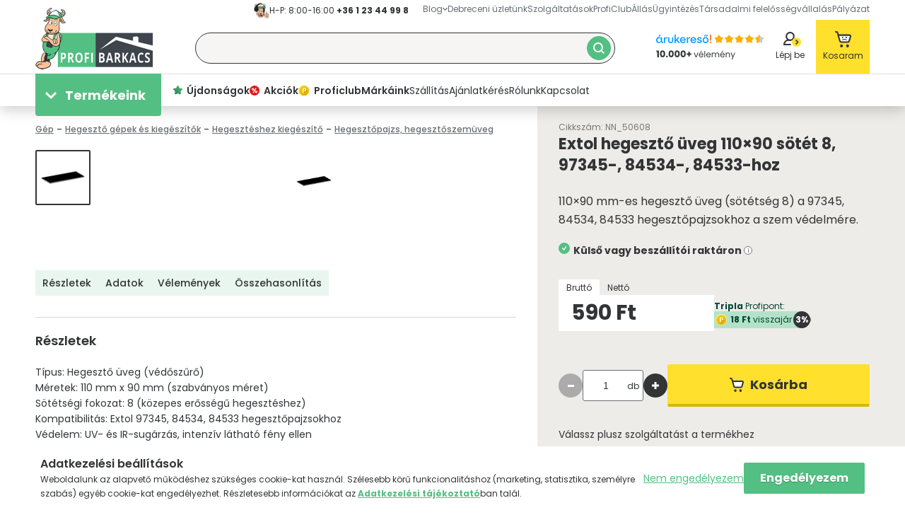

--- FILE ---
content_type: text/html; charset=UTF-8
request_url: https://profibarkacs.hu/shop_cart.php?get_ajax=1&ajax_nodesign=1&unas_page=5
body_size: 1035
content:

    
{"top_content":"    <section class=\"cross-sale-delivery-title-section display-flex justify-content-center align-items-center semi-fweight\">\n        <span class=\"success-delivery-icon\"><\/span>\n        <span class=\"title\">A term\u00e9ket sikeresen hozz\u00e1adtuk a kosaradhoz!<\/span>\n    <\/section>\n            <section class=\"cross-sale-delivery-date-section display-flex justify-content-center\">\n                                                                                \n                                                            \n            \n            <span>Sz\u00e1ll\u00edt\u00e1s v\u00e1rhat\u00f3 ideje:<\/span>\n            <span class=\"bold-fweight\">2026.01.26. H\u00e9tf\u0151<\/span>\n        <\/section>\n    ","bottom_content":"    ","delivery_content":"    ","highlighted_content":"    ","cartProductsSKUsArray":[]}

--- FILE ---
content_type: text/html; charset=UTF-8
request_url: https://profibarkacs.hu/shop_ajax/api.php?get_ajax=1&api_auth=ec125f7e1dae9d62309cecb88ed8cc56&action=getProduct&data%5Bcontent_type%5D=full&data%5Bsku%5D=NN_50608
body_size: 1984
content:
{"state":"live","id":"145335138","sku":"NN_50608","create_time":"1557387160","last_mod_time":"1769129704","statuses":{"status":[{"type":"base","value":"1"},{"type":"plus","id":"1","name":"Ingyenes h\u00e1zhozsz\u00e1ll\u00edt\u00e1s","value":"0"},{"type":"plus","id":"2","name":"TOP term\u00e9k","value":"0"},{"type":"plus","id":"3","name":"Heti aj\u00e1nlat","value":"0"}]},"no_list":"0","inquire":"0","cust_discount_disable":"0","only_gift_status":"0","explicit":"0","export":{"status":"1","forbidden":{"format":"arukereso.hu"}},"name":"Extol hegeszt\u0151 \u00fcveg 110\u00d790 s\u00f6t\u00e9t 8, 97345-, 84534-, 84533-hoz","unit":"db","minimum_qty":"1","unit_step":"1","weight":"0.08","point":"17.7","buyable_with_point":"only","description":{"short":"110\u00d790 mm-es hegeszt\u0151 \u00fcveg (s\u00f6t\u00e9ts\u00e9g 8) a 97345, 84534, 84533 hegeszt\u0151pajzsokhoz a szem v\u00e9delm\u00e9re.","short_is_html":"0","long":"T\u00edpus: Hegeszt\u0151 \u00fcveg (v\u00e9d\u0151sz\u0171r\u0151) M\u00e9retek: 110 mm x 90 mm (szabv\u00e1nyos m\u00e9ret) S\u00f6t\u00e9ts\u00e9gi fokozat: 8 (k\u00f6zepes er\u0151ss\u00e9g\u0171 hegeszt\u00e9shez) Kompatibilit\u00e1s: Extol 97345, 84534, 84533 hegeszt\u0151pajzsokhoz V\u00e9delem: UV- \u00e9s IR-sug\u00e1rz\u00e1s, intenz\u00edv l\u00e1that\u00f3 f\u00e9ny ellen","long_is_html":"0"},"prices":{"vat":"27%","price":{"type":"normal","net":"464.56692913386","gross":"590","actual":"1"}},"categories":{"category":[{"type":"base","id":"877171","name":"G\u00e9p|Hegeszt\u0151 g\u00e9pek \u00e9s kieg\u00e9sz\u00edt\u0151k|Hegeszt\u00e9shez kieg\u00e9sz\u00edt\u0151|Hegeszt\u0151pajzs, hegeszt\u0151szem\u00fcveg "},{"type":"alt","id":"751518","name":"Forgalmazott m\u00e1rk\u00e1ink|Bels\u0151 m\u00e1rka kateg\u00f3ri\u00e1k|NoName"}]},"url":"https:\/\/profibarkacs.hu\/Hegeszto-uveg-110x90-sotet-8-97345-84534-84533-hoz","sef_url":"Hegeszto-uveg-110x90-sotet-8-97345-84534-84533-hoz","images":{"default_filename":"Hegeszto-uveg-110x90-sotet-8-97345-84534-84533-hoz","default_alt":"Extol hegeszt\u0151 \u00fcveg 110\u00d790 s\u00f6t\u00e9t 8, 97345-, 84534-, 84533-hoz","og":"1","last_mod_time":"1749080279","image":{"type":"base","url":{"medium":"https:\/\/profibarkacs.hu\/shop_ordered\/3767\/shop_pic\/NN_50608.jpg"},"sef_url":"https:\/\/profibarkacs.hu\/img\/3767\/NN_50608\/NN_50608.webp?time=1749080279","filename":"Hegeszto-uveg-110x90-sotet-8-97345-84534-84533-hoz","alt":"Extol hegeszt\u0151 \u00fcveg 110\u00d790 s\u00f6t\u00e9t 8, 97345-, 84534-, 84533-hoz"}},"variants":["\n\t\t"],"datas":{"data":{"id":"2","name":"Gy\u00e1rt\u00f3 cikksz\u00e1m","value":"50608"}},"params":{"param":[{"id":"56492","type":"text","name":"Cikksz\u00e1m","group":"F\u0151csoport","value":"NN_50608"},{"id":"4413430","type":"text","name":"Sz\u00e1ll\u00edt\u00e1s sz\u00f6veges","group":"pw_custom_devel","value":"Sz\u00e1ll\u00edt\u00e1s rakt\u00e1rr\u00f3l, azonnal"},{"id":"4413440","type":"text","name":"Sz\u00e1ll\u00edt\u00e1s info","group":"pw_custom_devel","value":"K\u00f6zponti rakt\u00e1runkban k\u00e9szletr\u0151l azonnal el\u00e9rhet\u0151"},{"id":"4413445","type":"text","name":"El\u00e9rhet\u0151s\u00e9g sz\u00f6veges","group":"pw_custom_devel","value":"K\u00fcls\u0151 vagy besz\u00e1ll\u00edt\u00f3i rakt\u00e1ron"},{"id":"4413450","type":"text","name":"El\u00e9rhet\u0151s\u00e9g info","group":"pw_custom_devel","value":"\u00c1rumozgat\u00e1s sz\u00fcks\u00e9ges, sz\u00e1ll\u00edt\u00e1si id\u0151 1-10 munkanap"},{"id":"2133388","type":"link_text","name":"Bolti el\u00e9rhet\u0151s\u00e9g","group":"F\u0151csoport","value":"https:\/\/profibarkacs.hu\/debreceniuzlet - Debreceni \u00fczlet\u00fcnkben azonnal \u00e1tvehet\u0151"},{"id":"1584905","type":"piclink","name":"Sz\u00e1ll\u00edt\u00e1s","group":"F\u0151csoport","value":"raktarrol_azonnal.png"},{"id":"1648797","type":"piclink","name":"El\u00e9rhet\u0151s\u00e9g","group":"F\u0151csoport","value":"raktaron.png"},{"id":"650285","type":"text","name":"M\u00e1rka","group":"F\u0151csoport","value":"NoName"},{"id":"124826","type":"text","name":"Sz\u00e1ll\u00edt\u00e1si m\u00f3d","group":"F\u0151csoport","value":"A term\u00e9k sz\u00e1ll\u00edthat\u00f3 csomagpontba \u00e9s fut\u00e1rral is"},{"id":"2600762","type":"text","name":"EAN","group":"F\u0151csoport","value":"5999026342483"},{"id":"130589","type":"text","name":"Sz\u00e1ll\u00edt\u00e1si id\u0151","group":"\u00c1rukeres\u0151","value":"1"},{"id":"130587","type":"text","name":"Sz\u00e1ll\u00edt\u00e1si k\u00f6lts\u00e9g","group":"\u00c1rukeres\u0151","value":"1899"},{"id":"135390","type":"text","name":"Gy\u00e1rt\u00f3i cikksz\u00e1m","group":"\u00c1rukeres\u0151","value":"50608"},{"id":"2133713","type":"linkblank","name":"M\u00e1rka log\u00f3 link","group":"custom_devel","value":"https:\/\/profibarkacs.hu\/marka\/noname"},{"id":"2133489","type":"text","name":"\u00d6sszehasonl\u00edt\u00e1s cikksz\u00e1m 1","group":"custom_devel","value":"YT_YT73932"},{"id":"2133493","type":"text","name":"\u00d6sszehasonl\u00edt\u00e1s cikksz\u00e1m 2","group":"custom_devel","value":"SH_74485"},{"id":"4077911","type":"text","name":"OLD SKU","group":"Term\u00e9ksz\u00e9f","value":"MB_50608"},{"id":"5777970","type":"text","name":"Tart\u00f3s fogyaszt\u00e1si cikk","value":"nem"}]},"additional_products":{"additional_product":{"id":"226623978","sku":"YT_YT08802","name":"Yato fekpad gurul\u00f3s sz\u00e9kk\u00e9 alak\u00edthat\u00f3 910 mm"}},"cross_sale":{"cart":"yes","cart_popup":"yes","artdet":"yes"},"up_sale":{"cart":"yes","cart_popup":"yes"},"stocks":{"status":{"active":"1","empty":"1"},"stock":{"qty":"0"}},"plus_services":{"plus_service_behavior":"default","plus_service":[{"id":"6442","name":"<a href=\"szolgaltatasok\" target=\"_blank\"<>60 napig visszak\u00fcldheted<\/a>"},{"id":"6446","name":"<a href=\"szolgaltatasok\" target=\"_blank\"<>Haszn\u00e1lt? Visszavessz\u00fck<\/a>"},{"id":"6455","name":"<a href=\"szolgaltatasok\" target=\"_blank\"<>2in1: 60 napos visszak\u00fcld\u00e9s \u00e9s Visszavessz\u00fck<\/a>"}]},"package_product":"no","automatic_meta":{"keywords":"Extol hegeszt\u0151 \u00fcveg 110\u00d790 s\u00f6t\u00e9t 8, 97345-, 84534-, 84533-hoz","description":"Extol hegeszt\u0151 \u00fcveg 110\u00d790 s\u00f6t\u00e9t 8, 97345-, 84534-, 84533-hoz megb\u00edzhat\u00f3 forr\u00e1sb\u00f3l, gy\u00e1rt\u00f3i garanci\u00e1val 590-\u00e9rt! Rendeld meg m\u00e9g ma!","title":"Extol hegeszt\u0151 \u00fcveg 110\u00d790 s\u00f6t\u00e9t 8, 97345-, 84534-, 84533-hoz most ak\u00e1r 590"},"statistics":{"view":"243","ordered_qty":"0","number_of_orders":"0"},"unit_price":null}

--- FILE ---
content_type: text/html; charset=UTF-8
request_url: https://profibarkacs.hu/shop_compare.php?unaspage=1&products=NN_50608,YT_YT73932,SH_74485&get_ajax=1
body_size: 1050
content:

    <div id="page_compare_content" class="compare-page-inner">
                        
    <div class="compare-table">
        <div class="compare-head">
                                                
                                                                                                                                                                                                
                                                                                                                                                                            
                                                                                                                                                                            
                                                                                                                                                                                                                        
                                                                                                                        
                                                                                                                        
                                                                                                                                                                                                                        
                                                                                                                        
                                                                                                                        
                                                                                                                                                                                                                                                                                                                                                                                                                                                    
            <div class="compare-row display-flex">
                <div class="compare-col title-col"></div>
                                                        <div class="compare-col col_NN_50608">

                                                                                                
                        <div class="product-card-content position-relative">
                                                            <div class="page_compare_delete compare-delete-outer position-absolute">
                                    <a href='javascript:void(0)' onclick="compare_del('NN_50608');" class="compare-delete-btn display-flex align-items-center justify-center">
                                        <svg class="icon close-icon"><use xlink:href="#close-icon" /></svg>
                                    </a>
                                </div>
                            
                            <a href="https://profibarkacs.hu/Hegeszto-uveg-110x90-sotet-8-97345-84534-84533-hoz" class="image-content">
                                <img src="https://profibarkacs.hu/img/3767/NN_50608/82x82,r/Hegeszto-uveg-110x90-sotet-8-97345-84534-84533-hoz.webp?time=1749080279" />
                            </a>

                            <div class="text-content">
                                <a href="https://profibarkacs.hu/Hegeszto-uveg-110x90-sotet-8-97345-84534-84533-hoz" class="product-name without-underline">Extol hegesztő üveg 110×90 sötét 8, 97345-, 84534-, 84533-hoz</a>
                                <div class="bottom-content">
                                    <div class="sku-content">
                                        <div class="sku">NN_50608</div>
                                    </div>
                                </div>
                            </div>
                        </div>
                    </div>
                                        <div class="compare-col col_YT_YT73932">

                                                                                                
                        <div class="product-card-content position-relative">
                                                            <div class="page_compare_delete compare-delete-outer position-absolute">
                                    <a href='javascript:void(0)' onclick="compare_del('YT_YT73932');" class="compare-delete-btn display-flex align-items-center justify-center">
                                        <svg class="icon close-icon"><use xlink:href="#close-icon" /></svg>
                                    </a>
                                </div>
                            
                            <a href="https://profibarkacs.hu/yato-automata-hegesztopajzs-4-szenzoros-100-x-97" class="image-content">
                                <img src="https://profibarkacs.hu/img/3767/YT_YT73932/82x82,r/yato-automata-hegesztopajzs-4-szenzoros-100-x-97.webp?time=1768303955" />
                            </a>

                            <div class="text-content">
                                <a href="https://profibarkacs.hu/yato-automata-hegesztopajzs-4-szenzoros-100-x-97" class="product-name without-underline">Yato automata hegesztőpajzs 4 szenzoros 100x97</a>
                                <div class="bottom-content">
                                    <div class="sku-content">
                                        <div class="sku">YT_YT73932</div>
                                    </div>
                                </div>
                            </div>
                        </div>
                    </div>
                                        <div class="compare-col col_SH_74485">

                                                                                                
                        <div class="product-card-content position-relative">
                                                            <div class="page_compare_delete compare-delete-outer position-absolute">
                                    <a href='javascript:void(0)' onclick="compare_del('SH_74485');" class="compare-delete-btn display-flex align-items-center justify-center">
                                        <svg class="icon close-icon"><use xlink:href="#close-icon" /></svg>
                                    </a>
                                </div>
                            
                            <a href="https://profibarkacs.hu/sthor-hegesztopajzs-latomezo-90x35-mm" class="image-content">
                                <img src="https://profibarkacs.hu/img/3767/SH_74485/82x82,r/sthor-hegesztopajzs-latomezo-90x35-mm.webp?time=1749086449" />
                            </a>

                            <div class="text-content">
                                <a href="https://profibarkacs.hu/sthor-hegesztopajzs-latomezo-90x35-mm" class="product-name without-underline">Sthor hegesztőpajzs látómező 90x35 mm</a>
                                <div class="bottom-content">
                                    <div class="sku-content">
                                        <div class="sku">SH_74485</div>
                                    </div>
                                </div>
                            </div>
                        </div>
                    </div>
                                                </div>
        </div>
        <div class="compare-body">
                                                                                                                                <div class="compare-row compare-price-row display-flex">
                    <div class="compare-col title-col">
                        <span class="title-inner display-flex justify-center align-items-center">
                                                            <span>Termék ára</span>
                                                                                </span>
                    </div>
                                            <div class="compare-col value-col first-product-col col_NN_50608">
                            <div class="value"><span id='price_net_brutto_NN_50608' class='price_net_brutto_NN_50608'>590</span> Ft</div>
                        </div>
                                            <div class="compare-col value-col col_YT_YT73932">
                            <div class="value">-</div>
                        </div>
                                            <div class="compare-col value-col col_SH_74485">
                            <div class="value"><span id='price_akcio_brutto_SH_74485' class='price_akcio_brutto_SH_74485'>4 311</span> Ft</div>
                        </div>
                                    </div>
                                                                                                                    <div class="compare-row compare-param_650285-row display-flex">
                    <div class="compare-col title-col">
                        <span class="title-inner display-flex justify-center align-items-center">
                                                            <span>Márka</span>
                                                                                </span>
                    </div>
                                            <div class="compare-col value-col first-product-col col_NN_50608">
                            <div class="value">NoName</div>
                        </div>
                                            <div class="compare-col value-col col_YT_YT73932">
                            <div class="value">Yato</div>
                        </div>
                                            <div class="compare-col value-col col_SH_74485">
                            <div class="value">Sthor</div>
                        </div>
                                    </div>
                                                                </div>
        <script>
            if (typeof initTippy === 'function') {
                initTippy();
            }
        </script>
    </div>

    </div>


--- FILE ---
content_type: text/html
request_url: https://cdn.trustindex.io/widgets/8d/8deab3b211e73491df506de9e5/content.html
body_size: 3837
content:
<div class=" ti-widget " data-layout-id="4" data-layout-category="slider" data-set-id="drop-shadow" data-pid="8deab3b211e73491df506de9e5" data-language="hu" data-close-locale="Bezárás" data-review-target-width="" data-css-version="2" data-footer-link-domain="trustindex.io" data-review-text-mode="scroll" data-reply-by-locale="Válasz a tulajdonostól" data-only-rating-locale="Ez a felhasználó csak egy értékelést hagyott." data-pager-autoplay-timeout="6" > <div class="ti-widget-container ti-col-3"> <div class="ti-reviews-container"> <div class="ti-controls"> <div class="ti-next" aria-label="Következő vélemény" role="button" tabindex="0"></div> <div class="ti-prev" aria-label="Előző vélemény" role="button" tabindex="0"></div> </div> <div class="ti-reviews-container-wrapper"> <div class="ti-review-item source-Google ti-image-layout-thumbnail" data-id="c4845c7ce4ddaffe0998bc982166aeb9" > <div class="ti-inner"> <div class="ti-review-header"> <div class="ti-platform-icon ti-with-tooltip"> <span class="ti-tooltip">Közzétéve itt: Google</span> <img src="https://cdn.trustindex.io/assets/platform/Google/icon.svg" alt="Google" width="20" height="20" loading="lazy" /> </div> <div class="ti-profile-img"> <img src="https://lh3.googleusercontent.com/a/ACg8ocJUD5ZZXczyafIDnugccOYz3autdlGt9vRAkE5644ZelNdw=w40-h40-c-rp-mo-br100" srcset="https://lh3.googleusercontent.com/a/ACg8ocJUD5ZZXczyafIDnugccOYz3autdlGt9vRAkE5644ZelNdw=w80-h80-c-rp-mo-br100 2x" alt="Rita Zsidai profile picture" loading="lazy" /> </div> <div class="ti-profile-details"> <div class="ti-name"> Rita Zsidai </div> <div class="ti-date">2026.01.20.</div> </div> </div> <span class="ti-stars"><img class="ti-star f" src="https://cdn.trustindex.io/assets/platform/Google/star/f.svg" alt="Google" width="17" height="17" loading="lazy" /><img class="ti-star f" src="https://cdn.trustindex.io/assets/platform/Google/star/f.svg" alt="Google" width="17" height="17" loading="lazy" /><img class="ti-star f" src="https://cdn.trustindex.io/assets/platform/Google/star/f.svg" alt="Google" width="17" height="17" loading="lazy" /><img class="ti-star f" src="https://cdn.trustindex.io/assets/platform/Google/star/f.svg" alt="Google" width="17" height="17" loading="lazy" /><img class="ti-star f" src="https://cdn.trustindex.io/assets/platform/Google/star/f.svg" alt="Google" width="17" height="17" loading="lazy" /></span> <div class="ti-review-text-container ti-review-content">Korrekt,igényes , pontos kiszolgálás.</div> <span class="ti-read-more" data-container=".ti-review-content" data-collapse-text="Elrejt" data-open-text="Olvass tovább" ></span> </div> </div> <div class="ti-review-item source-Google ti-image-layout-thumbnail" data-id="5e0baf6f5619516fd0f6f8031af4c9b7" > <div class="ti-inner"> <div class="ti-review-header"> <div class="ti-platform-icon ti-with-tooltip"> <span class="ti-tooltip">Közzétéve itt: Google</span> <img src="https://cdn.trustindex.io/assets/platform/Google/icon.svg" alt="Google" width="20" height="20" loading="lazy" /> </div> <div class="ti-profile-img"> <img src="https://lh3.googleusercontent.com/a/ACg8ocIs59VKVN-FlcFtQS3xLXTnVsnYUQVEF47CA7pLhnBqO0aTFA=w40-h40-c-rp-mo-ba2-br100" srcset="https://lh3.googleusercontent.com/a/ACg8ocIs59VKVN-FlcFtQS3xLXTnVsnYUQVEF47CA7pLhnBqO0aTFA=w80-h80-c-rp-mo-ba2-br100 2x" alt="Mona Zalay profile picture" loading="lazy" /> </div> <div class="ti-profile-details"> <div class="ti-name"> Mona Zalay </div> <div class="ti-date">2026.01.20.</div> </div> </div> <span class="ti-stars"><img class="ti-star f" src="https://cdn.trustindex.io/assets/platform/Google/star/f.svg" alt="Google" width="17" height="17" loading="lazy" /><img class="ti-star f" src="https://cdn.trustindex.io/assets/platform/Google/star/f.svg" alt="Google" width="17" height="17" loading="lazy" /><img class="ti-star f" src="https://cdn.trustindex.io/assets/platform/Google/star/f.svg" alt="Google" width="17" height="17" loading="lazy" /><img class="ti-star f" src="https://cdn.trustindex.io/assets/platform/Google/star/f.svg" alt="Google" width="17" height="17" loading="lazy" /><img class="ti-star f" src="https://cdn.trustindex.io/assets/platform/Google/star/f.svg" alt="Google" width="17" height="17" loading="lazy" /></span> <div class="ti-review-text-container ti-review-content">Minden flottul ment.Folyamatos kapcsolattartás,korrekt tájékoztatás,a vártnál korábbi szállíttás.
Az áru minősége felülmúlta a várakozásomat😊</div> <span class="ti-read-more" data-container=".ti-review-content" data-collapse-text="Elrejt" data-open-text="Olvass tovább" ></span> </div> </div> <div class="ti-review-item source-Google ti-image-layout-thumbnail" data-id="78d1efb2aa155cad23fb67494e2dda64" > <div class="ti-inner"> <div class="ti-review-header"> <div class="ti-platform-icon ti-with-tooltip"> <span class="ti-tooltip">Közzétéve itt: Google</span> <img src="https://cdn.trustindex.io/assets/platform/Google/icon.svg" alt="Google" width="20" height="20" loading="lazy" /> </div> <div class="ti-profile-img"> <img src="https://lh3.googleusercontent.com/a-/ALV-UjWt2RkkmqUtb6vYayWIKsgWYGMkp6T_aZApfcMOLx18Stiok_Q=w40-h40-c-rp-mo-br100" srcset="https://lh3.googleusercontent.com/a-/ALV-UjWt2RkkmqUtb6vYayWIKsgWYGMkp6T_aZApfcMOLx18Stiok_Q=w80-h80-c-rp-mo-br100 2x" alt="csaba halász profile picture" loading="lazy" /> </div> <div class="ti-profile-details"> <div class="ti-name"> csaba halász </div> <div class="ti-date">2026.01.20.</div> </div> </div> <span class="ti-stars"><img class="ti-star f" src="https://cdn.trustindex.io/assets/platform/Google/star/f.svg" alt="Google" width="17" height="17" loading="lazy" /><img class="ti-star f" src="https://cdn.trustindex.io/assets/platform/Google/star/f.svg" alt="Google" width="17" height="17" loading="lazy" /><img class="ti-star f" src="https://cdn.trustindex.io/assets/platform/Google/star/f.svg" alt="Google" width="17" height="17" loading="lazy" /><img class="ti-star f" src="https://cdn.trustindex.io/assets/platform/Google/star/f.svg" alt="Google" width="17" height="17" loading="lazy" /><img class="ti-star f" src="https://cdn.trustindex.io/assets/platform/Google/star/f.svg" alt="Google" width="17" height="17" loading="lazy" /></span> <div class="ti-review-text-container ti-review-content">csak jót tudok mondani roluk   időben szólnak a szálitási időről
kedves kisszolgálás pontos szálitás     készlet hiányos árut is hamar be túdják szererzi</div> <span class="ti-read-more" data-container=".ti-review-content" data-collapse-text="Elrejt" data-open-text="Olvass tovább" ></span> </div> </div> <div class="ti-review-item source-Google ti-image-layout-thumbnail" data-id="a08a960aa42c289b9d7bb95271bdcce3" > <div class="ti-inner"> <div class="ti-review-header"> <div class="ti-platform-icon ti-with-tooltip"> <span class="ti-tooltip">Közzétéve itt: Google</span> <img src="https://cdn.trustindex.io/assets/platform/Google/icon.svg" alt="Google" width="20" height="20" loading="lazy" /> </div> <div class="ti-profile-img"> <img src="https://lh3.googleusercontent.com/a-/ALV-UjW0zwE3qqSdOvaQVgIT56DSFtk-N4-GO9HGcNPJnJFUWS8uXpo=w40-h40-c-rp-mo-br100" srcset="https://lh3.googleusercontent.com/a-/ALV-UjW0zwE3qqSdOvaQVgIT56DSFtk-N4-GO9HGcNPJnJFUWS8uXpo=w80-h80-c-rp-mo-br100 2x" alt="Tibor Baráth profile picture" loading="lazy" /> </div> <div class="ti-profile-details"> <div class="ti-name"> Tibor Baráth </div> <div class="ti-date">2026.01.20.</div> </div> </div> <span class="ti-stars"><img class="ti-star f" src="https://cdn.trustindex.io/assets/platform/Google/star/f.svg" alt="Google" width="17" height="17" loading="lazy" /><img class="ti-star f" src="https://cdn.trustindex.io/assets/platform/Google/star/f.svg" alt="Google" width="17" height="17" loading="lazy" /><img class="ti-star f" src="https://cdn.trustindex.io/assets/platform/Google/star/f.svg" alt="Google" width="17" height="17" loading="lazy" /><img class="ti-star f" src="https://cdn.trustindex.io/assets/platform/Google/star/f.svg" alt="Google" width="17" height="17" loading="lazy" /><img class="ti-star f" src="https://cdn.trustindex.io/assets/platform/Google/star/f.svg" alt="Google" width="17" height="17" loading="lazy" /></span> <div class="ti-review-text-container ti-review-content">Összességében elégedett vagyok a Yato szerszámokkal. Több is van ebből a márkából. A webáruház készségesen tájékoztatott a készlethiányról (amit nem tűnt fel) , amint készleten volt újból, azonnal értesítettek. Ezután meg is kaptam. Köszönöm.</div> <span class="ti-read-more" data-container=".ti-review-content" data-collapse-text="Elrejt" data-open-text="Olvass tovább" ></span> </div> </div> <div class="ti-review-item source-Google ti-image-layout-thumbnail" data-id="fb57649d173cc4edca4769304d21bce0" > <div class="ti-inner"> <div class="ti-review-header"> <div class="ti-platform-icon ti-with-tooltip"> <span class="ti-tooltip">Közzétéve itt: Google</span> <img src="https://cdn.trustindex.io/assets/platform/Google/icon.svg" alt="Google" width="20" height="20" loading="lazy" /> </div> <div class="ti-profile-img"> <img src="https://lh3.googleusercontent.com/a-/ALV-UjW9PBcMIQgg1WnEqu1oS0_3AHVueUY58yVdXETpAoG9i0cfgkUvmg=w40-h40-c-rp-mo-br100" srcset="https://lh3.googleusercontent.com/a-/ALV-UjW9PBcMIQgg1WnEqu1oS0_3AHVueUY58yVdXETpAoG9i0cfgkUvmg=w80-h80-c-rp-mo-br100 2x" alt="Zsoltné Gulyás profile picture" loading="lazy" /> </div> <div class="ti-profile-details"> <div class="ti-name"> Zsoltné Gulyás </div> <div class="ti-date">2026.01.20.</div> </div> </div> <span class="ti-stars"><img class="ti-star f" src="https://cdn.trustindex.io/assets/platform/Google/star/f.svg" alt="Google" width="17" height="17" loading="lazy" /><img class="ti-star f" src="https://cdn.trustindex.io/assets/platform/Google/star/f.svg" alt="Google" width="17" height="17" loading="lazy" /><img class="ti-star f" src="https://cdn.trustindex.io/assets/platform/Google/star/f.svg" alt="Google" width="17" height="17" loading="lazy" /><img class="ti-star f" src="https://cdn.trustindex.io/assets/platform/Google/star/f.svg" alt="Google" width="17" height="17" loading="lazy" /><img class="ti-star f" src="https://cdn.trustindex.io/assets/platform/Google/star/f.svg" alt="Google" width="17" height="17" loading="lazy" /></span> <div class="ti-review-text-container ti-review-content">Szuper gyorsak 1- nap alatt megérkezett.köszönjük a gyorsaságot.😆</div> <span class="ti-read-more" data-container=".ti-review-content" data-collapse-text="Elrejt" data-open-text="Olvass tovább" ></span> </div> </div> <div class="ti-review-item source-Google ti-image-layout-thumbnail" data-id="e024340afe72775ae94198dea26a4bb7" > <div class="ti-inner"> <div class="ti-review-header"> <div class="ti-platform-icon ti-with-tooltip"> <span class="ti-tooltip">Közzétéve itt: Google</span> <img src="https://cdn.trustindex.io/assets/platform/Google/icon.svg" alt="Google" width="20" height="20" loading="lazy" /> </div> <div class="ti-profile-img"> <img src="https://lh3.googleusercontent.com/a/ACg8ocK7Oqe8Oh0tkPvp0r10_WvzBt0uV9JYi8qf73CYzNIA0NeUBw=w40-h40-c-rp-mo-br100" srcset="https://lh3.googleusercontent.com/a/ACg8ocK7Oqe8Oh0tkPvp0r10_WvzBt0uV9JYi8qf73CYzNIA0NeUBw=w80-h80-c-rp-mo-br100 2x" alt="Ricsi Pack profile picture" loading="lazy" /> </div> <div class="ti-profile-details"> <div class="ti-name"> Ricsi Pack </div> <div class="ti-date">2026.01.20.</div> </div> </div> <span class="ti-stars"><img class="ti-star f" src="https://cdn.trustindex.io/assets/platform/Google/star/f.svg" alt="Google" width="17" height="17" loading="lazy" /><img class="ti-star f" src="https://cdn.trustindex.io/assets/platform/Google/star/f.svg" alt="Google" width="17" height="17" loading="lazy" /><img class="ti-star f" src="https://cdn.trustindex.io/assets/platform/Google/star/f.svg" alt="Google" width="17" height="17" loading="lazy" /><img class="ti-star f" src="https://cdn.trustindex.io/assets/platform/Google/star/f.svg" alt="Google" width="17" height="17" loading="lazy" /><img class="ti-star f" src="https://cdn.trustindex.io/assets/platform/Google/star/f.svg" alt="Google" width="17" height="17" loading="lazy" /></span> <div class="ti-review-text-container ti-review-content">Minden rendben volt</div> <span class="ti-read-more" data-container=".ti-review-content" data-collapse-text="Elrejt" data-open-text="Olvass tovább" ></span> </div> </div> <div class="ti-review-item source-Google ti-image-layout-thumbnail" data-id="2b109b464bfdd0dc64a726a6b09a453e" > <div class="ti-inner"> <div class="ti-review-header"> <div class="ti-platform-icon ti-with-tooltip"> <span class="ti-tooltip">Közzétéve itt: Google</span> <img src="https://cdn.trustindex.io/assets/platform/Google/icon.svg" alt="Google" width="20" height="20" loading="lazy" /> </div> <div class="ti-profile-img"> <img src="https://lh3.googleusercontent.com/a/ACg8ocLYhPRwR8MMSDq1BSb4GKqaKnKzQyW6DjikgeUMlW_o15EmaQ=w40-h40-c-rp-mo-br100" srcset="https://lh3.googleusercontent.com/a/ACg8ocLYhPRwR8MMSDq1BSb4GKqaKnKzQyW6DjikgeUMlW_o15EmaQ=w80-h80-c-rp-mo-br100 2x" alt="Csaba Fodor profile picture" loading="lazy" /> </div> <div class="ti-profile-details"> <div class="ti-name"> Csaba Fodor </div> <div class="ti-date">2026.01.20.</div> </div> </div> <span class="ti-stars"><img class="ti-star f" src="https://cdn.trustindex.io/assets/platform/Google/star/f.svg" alt="Google" width="17" height="17" loading="lazy" /><img class="ti-star f" src="https://cdn.trustindex.io/assets/platform/Google/star/f.svg" alt="Google" width="17" height="17" loading="lazy" /><img class="ti-star f" src="https://cdn.trustindex.io/assets/platform/Google/star/f.svg" alt="Google" width="17" height="17" loading="lazy" /><img class="ti-star f" src="https://cdn.trustindex.io/assets/platform/Google/star/f.svg" alt="Google" width="17" height="17" loading="lazy" /><img class="ti-star f" src="https://cdn.trustindex.io/assets/platform/Google/star/f.svg" alt="Google" width="17" height="17" loading="lazy" /></span> <div class="ti-review-text-container ti-review-content">Korrekt csapat, köszönöm!</div> <span class="ti-read-more" data-container=".ti-review-content" data-collapse-text="Elrejt" data-open-text="Olvass tovább" ></span> </div> </div> <div class="ti-review-item source-Google ti-image-layout-thumbnail" data-id="a11c18337a20ba52ca61c06ca3be32f9" > <div class="ti-inner"> <div class="ti-review-header"> <div class="ti-platform-icon ti-with-tooltip"> <span class="ti-tooltip">Közzétéve itt: Google</span> <img src="https://cdn.trustindex.io/assets/platform/Google/icon.svg" alt="Google" width="20" height="20" loading="lazy" /> </div> <div class="ti-profile-img"> <img src="https://lh3.googleusercontent.com/a/ACg8ocJLFegAOkmvll1yj7FHJBKmgFK0hetpIMQoc4AQURHgzoMWJg=w40-h40-c-rp-mo-br100" srcset="https://lh3.googleusercontent.com/a/ACg8ocJLFegAOkmvll1yj7FHJBKmgFK0hetpIMQoc4AQURHgzoMWJg=w80-h80-c-rp-mo-br100 2x" alt="Valter Vincze profile picture" loading="lazy" /> </div> <div class="ti-profile-details"> <div class="ti-name"> Valter Vincze </div> <div class="ti-date">2026.01.19.</div> </div> </div> <span class="ti-stars"><img class="ti-star f" src="https://cdn.trustindex.io/assets/platform/Google/star/f.svg" alt="Google" width="17" height="17" loading="lazy" /><img class="ti-star f" src="https://cdn.trustindex.io/assets/platform/Google/star/f.svg" alt="Google" width="17" height="17" loading="lazy" /><img class="ti-star f" src="https://cdn.trustindex.io/assets/platform/Google/star/f.svg" alt="Google" width="17" height="17" loading="lazy" /><img class="ti-star f" src="https://cdn.trustindex.io/assets/platform/Google/star/f.svg" alt="Google" width="17" height="17" loading="lazy" /><img class="ti-star f" src="https://cdn.trustindex.io/assets/platform/Google/star/f.svg" alt="Google" width="17" height="17" loading="lazy" /></span> <div class="ti-review-text-container ti-review-content">Yato gázégő 8 kW 2 pótfejjel, 1,5 m tömlővel ! Kiszolgálás, kapcsolat tartás, tájékoztatás megfelelő! A termék seljt volt, nem ajánlom!</div> <span class="ti-read-more" data-container=".ti-review-content" data-collapse-text="Elrejt" data-open-text="Olvass tovább" ></span> </div> </div> <div class="ti-review-item source-Google ti-image-layout-thumbnail" data-id="be3afcca0506eeccf025c4fda2d60c08" > <div class="ti-inner"> <div class="ti-review-header"> <div class="ti-platform-icon ti-with-tooltip"> <span class="ti-tooltip">Közzétéve itt: Google</span> <img src="https://cdn.trustindex.io/assets/platform/Google/icon.svg" alt="Google" width="20" height="20" loading="lazy" /> </div> <div class="ti-profile-img"> <img src="https://lh3.googleusercontent.com/a/ACg8ocLNNaR9d9EAyF9_JVtem4cEUM2Gsf-Qp_Y4TDytvUAPiBEVNg=w40-h40-c-rp-mo-br100" srcset="https://lh3.googleusercontent.com/a/ACg8ocLNNaR9d9EAyF9_JVtem4cEUM2Gsf-Qp_Y4TDytvUAPiBEVNg=w80-h80-c-rp-mo-br100 2x" alt="Tamás Csomor profile picture" loading="lazy" /> </div> <div class="ti-profile-details"> <div class="ti-name"> Tamás Csomor </div> <div class="ti-date">2026.01.19.</div> </div> </div> <span class="ti-stars"><img class="ti-star f" src="https://cdn.trustindex.io/assets/platform/Google/star/f.svg" alt="Google" width="17" height="17" loading="lazy" /><img class="ti-star f" src="https://cdn.trustindex.io/assets/platform/Google/star/f.svg" alt="Google" width="17" height="17" loading="lazy" /><img class="ti-star f" src="https://cdn.trustindex.io/assets/platform/Google/star/f.svg" alt="Google" width="17" height="17" loading="lazy" /><img class="ti-star f" src="https://cdn.trustindex.io/assets/platform/Google/star/f.svg" alt="Google" width="17" height="17" loading="lazy" /><img class="ti-star f" src="https://cdn.trustindex.io/assets/platform/Google/star/f.svg" alt="Google" width="17" height="17" loading="lazy" /></span> <div class="ti-review-text-container ti-review-content">Jó termék és megfelelő működik!</div> <span class="ti-read-more" data-container=".ti-review-content" data-collapse-text="Elrejt" data-open-text="Olvass tovább" ></span> </div> </div> <div class="ti-review-item source-Google ti-image-layout-thumbnail" data-id="cb93ae19b446e40513714a598f30b323" > <div class="ti-inner"> <div class="ti-review-header"> <div class="ti-platform-icon ti-with-tooltip"> <span class="ti-tooltip">Közzétéve itt: Google</span> <img src="https://cdn.trustindex.io/assets/platform/Google/icon.svg" alt="Google" width="20" height="20" loading="lazy" /> </div> <div class="ti-profile-img"> <img src="https://lh3.googleusercontent.com/a/ACg8ocJLJmr3tMAZLo7NwaQPL6zs0YQjW_IodkpZ7kErlXwfPsSmKQ=w40-h40-c-rp-mo-br100" srcset="https://lh3.googleusercontent.com/a/ACg8ocJLJmr3tMAZLo7NwaQPL6zs0YQjW_IodkpZ7kErlXwfPsSmKQ=w80-h80-c-rp-mo-br100 2x" alt="Norbert Takács profile picture" loading="lazy" /> </div> <div class="ti-profile-details"> <div class="ti-name"> Norbert Takács </div> <div class="ti-date">2026.01.18.</div> </div> </div> <span class="ti-stars"><img class="ti-star f" src="https://cdn.trustindex.io/assets/platform/Google/star/f.svg" alt="Google" width="17" height="17" loading="lazy" /><img class="ti-star f" src="https://cdn.trustindex.io/assets/platform/Google/star/f.svg" alt="Google" width="17" height="17" loading="lazy" /><img class="ti-star f" src="https://cdn.trustindex.io/assets/platform/Google/star/f.svg" alt="Google" width="17" height="17" loading="lazy" /><img class="ti-star f" src="https://cdn.trustindex.io/assets/platform/Google/star/f.svg" alt="Google" width="17" height="17" loading="lazy" /><img class="ti-star f" src="https://cdn.trustindex.io/assets/platform/Google/star/f.svg" alt="Google" width="17" height="17" loading="lazy" /></span> <div class="ti-review-text-container ti-review-content">Minden ok</div> <span class="ti-read-more" data-container=".ti-review-content" data-collapse-text="Elrejt" data-open-text="Olvass tovább" ></span> </div> </div> <div class="ti-review-item source-Google ti-image-layout-thumbnail" data-id="424b29d1db78be7dcbe8c897dc721742" > <div class="ti-inner"> <div class="ti-review-header"> <div class="ti-platform-icon ti-with-tooltip"> <span class="ti-tooltip">Közzétéve itt: Google</span> <img src="https://cdn.trustindex.io/assets/platform/Google/icon.svg" alt="Google" width="20" height="20" loading="lazy" /> </div> <div class="ti-profile-img"> <img src="https://lh3.googleusercontent.com/a-/ALV-UjXQDBR36Lp7APdbARpBjhTDDe5qFVnkpoCSds-Wwq3JOtblG6Uq8Q=w40-h40-c-rp-mo-br100" srcset="https://lh3.googleusercontent.com/a-/ALV-UjXQDBR36Lp7APdbARpBjhTDDe5qFVnkpoCSds-Wwq3JOtblG6Uq8Q=w80-h80-c-rp-mo-br100 2x" alt="Ádám Lénárt profile picture" loading="lazy" /> </div> <div class="ti-profile-details"> <div class="ti-name"> Ádám Lénárt </div> <div class="ti-date">2026.01.18.</div> </div> </div> <span class="ti-stars"><img class="ti-star f" src="https://cdn.trustindex.io/assets/platform/Google/star/f.svg" alt="Google" width="17" height="17" loading="lazy" /><img class="ti-star f" src="https://cdn.trustindex.io/assets/platform/Google/star/f.svg" alt="Google" width="17" height="17" loading="lazy" /><img class="ti-star f" src="https://cdn.trustindex.io/assets/platform/Google/star/f.svg" alt="Google" width="17" height="17" loading="lazy" /><img class="ti-star f" src="https://cdn.trustindex.io/assets/platform/Google/star/f.svg" alt="Google" width="17" height="17" loading="lazy" /><img class="ti-star f" src="https://cdn.trustindex.io/assets/platform/Google/star/f.svg" alt="Google" width="17" height="17" loading="lazy" /></span> <div class="ti-review-text-container ti-review-content">Az árúk ár-érték arányban nagyon jók. Raktáron lévő termékeket 2 munkanap alatt kiszállítják. Csak ajánlani tudom minden szempontból.</div> <span class="ti-read-more" data-container=".ti-review-content" data-collapse-text="Elrejt" data-open-text="Olvass tovább" ></span> </div> </div> <div class="ti-review-item source-Google ti-image-layout-thumbnail" data-id="eec12bb48544544cb40b0a30f2e9b1f5" > <div class="ti-inner"> <div class="ti-review-header"> <div class="ti-platform-icon ti-with-tooltip"> <span class="ti-tooltip">Közzétéve itt: Google</span> <img src="https://cdn.trustindex.io/assets/platform/Google/icon.svg" alt="Google" width="20" height="20" loading="lazy" /> </div> <div class="ti-profile-img"> <img src="https://lh3.googleusercontent.com/a-/ALV-UjVaDTV0Q0NUvP1asmdtm8NVHilBn2DmL8ZRMa6Gd2GMwx4SxvR7=w40-h40-c-rp-mo-br100" srcset="https://lh3.googleusercontent.com/a-/ALV-UjVaDTV0Q0NUvP1asmdtm8NVHilBn2DmL8ZRMa6Gd2GMwx4SxvR7=w80-h80-c-rp-mo-br100 2x" alt="Denes Prauda profile picture" loading="lazy" /> </div> <div class="ti-profile-details"> <div class="ti-name"> Denes Prauda </div> <div class="ti-date">2026.01.18.</div> </div> </div> <span class="ti-stars"><img class="ti-star f" src="https://cdn.trustindex.io/assets/platform/Google/star/f.svg" alt="Google" width="17" height="17" loading="lazy" /><img class="ti-star f" src="https://cdn.trustindex.io/assets/platform/Google/star/f.svg" alt="Google" width="17" height="17" loading="lazy" /><img class="ti-star f" src="https://cdn.trustindex.io/assets/platform/Google/star/f.svg" alt="Google" width="17" height="17" loading="lazy" /><img class="ti-star f" src="https://cdn.trustindex.io/assets/platform/Google/star/f.svg" alt="Google" width="17" height="17" loading="lazy" /><img class="ti-star f" src="https://cdn.trustindex.io/assets/platform/Google/star/f.svg" alt="Google" width="17" height="17" loading="lazy" /></span> <div class="ti-review-text-container ti-review-content">Gyors kiszàllítàs😎</div> <span class="ti-read-more" data-container=".ti-review-content" data-collapse-text="Elrejt" data-open-text="Olvass tovább" ></span> </div> </div> <div class="ti-review-item source-Arukereso ti-image-layout-thumbnail" data-id="776a0dcb1d83fc0220db86f77d286060" > <div class="ti-inner"> <div class="ti-review-header"> <div class="ti-platform-icon ti-with-tooltip"> <span class="ti-tooltip">Közzétéve itt: Árukereső.hu</span> <img src="https://cdn.trustindex.io/assets/platform/Arukereso/icon.svg" alt="Árukereső.hu" width="20" height="20" loading="lazy" /> </div> <div class="ti-profile-img"> <img src="https://cdn.trustindex.io/assets/default-avatar/noprofile-02.svg" srcset="https://cdn.trustindex.io/assets/default-avatar/noprofile-02.svg 2x" alt="Sobermess profile picture" loading="lazy" /> </div> <div class="ti-profile-details"> <div class="ti-name"> Sobermess </div> <div class="ti-date">2026.01.18.</div> </div> </div> <span class="ti-stars"><img class="ti-star f" src="https://cdn.trustindex.io/assets/platform/Arukereso/star/f.svg" alt="Arukereso" width="17" height="17" loading="lazy" /><img class="ti-star f" src="https://cdn.trustindex.io/assets/platform/Arukereso/star/f.svg" alt="Arukereso" width="17" height="17" loading="lazy" /><img class="ti-star f" src="https://cdn.trustindex.io/assets/platform/Arukereso/star/f.svg" alt="Arukereso" width="17" height="17" loading="lazy" /><img class="ti-star f" src="https://cdn.trustindex.io/assets/platform/Arukereso/star/f.svg" alt="Arukereso" width="17" height="17" loading="lazy" /><img class="ti-star f" src="https://cdn.trustindex.io/assets/platform/Arukereso/star/f.svg" alt="Arukereso" width="17" height="17" loading="lazy" /></span> <div class="ti-review-text-container ti-review-content">Könnyed felület kezelés, gyors adat bevitel a megrendelésfelületén.</div> <span class="ti-read-more" data-container=".ti-review-content" data-collapse-text="Elrejt" data-open-text="Olvass tovább" ></span> </div> </div> <div class="ti-review-item source-Google ti-image-layout-thumbnail" data-id="0b92bb1a31437ebb304ec8b637f502ac" > <div class="ti-inner"> <div class="ti-review-header"> <div class="ti-platform-icon ti-with-tooltip"> <span class="ti-tooltip">Közzétéve itt: Google</span> <img src="https://cdn.trustindex.io/assets/platform/Google/icon.svg" alt="Google" width="20" height="20" loading="lazy" /> </div> <div class="ti-profile-img"> <img src="https://lh3.googleusercontent.com/a-/ALV-UjUT4hAWQfiu18D7yMHnCUi3sQnaC4DCg5hC6a2srrPm2tIPDqcB=w40-h40-c-rp-mo-br100" srcset="https://lh3.googleusercontent.com/a-/ALV-UjUT4hAWQfiu18D7yMHnCUi3sQnaC4DCg5hC6a2srrPm2tIPDqcB=w80-h80-c-rp-mo-br100 2x" alt="Ricsi Berente profile picture" loading="lazy" /> </div> <div class="ti-profile-details"> <div class="ti-name"> Ricsi Berente </div> <div class="ti-date">2026.01.17.</div> </div> </div> <span class="ti-stars"><img class="ti-star f" src="https://cdn.trustindex.io/assets/platform/Google/star/f.svg" alt="Google" width="17" height="17" loading="lazy" /><img class="ti-star f" src="https://cdn.trustindex.io/assets/platform/Google/star/f.svg" alt="Google" width="17" height="17" loading="lazy" /><img class="ti-star f" src="https://cdn.trustindex.io/assets/platform/Google/star/f.svg" alt="Google" width="17" height="17" loading="lazy" /><img class="ti-star f" src="https://cdn.trustindex.io/assets/platform/Google/star/f.svg" alt="Google" width="17" height="17" loading="lazy" /><img class="ti-star f" src="https://cdn.trustindex.io/assets/platform/Google/star/f.svg" alt="Google" width="17" height="17" loading="lazy" /></span> <div class="ti-review-text-container ti-review-content">Jó ár jó minőség gyors szállítás</div> <span class="ti-read-more" data-container=".ti-review-content" data-collapse-text="Elrejt" data-open-text="Olvass tovább" ></span> </div> </div> <div class="ti-review-item source-Arukereso ti-image-layout-thumbnail" data-id="14ef703e7eb3e88af1c326a652f1206e" > <div class="ti-inner"> <div class="ti-review-header"> <div class="ti-platform-icon ti-with-tooltip"> <span class="ti-tooltip">Közzétéve itt: Árukereső.hu</span> <img src="https://cdn.trustindex.io/assets/platform/Arukereso/icon.svg" alt="Árukereső.hu" width="20" height="20" loading="lazy" /> </div> <div class="ti-profile-img"> <img src="https://cdn.trustindex.io/assets/default-avatar/noprofile-04.svg" srcset="https://cdn.trustindex.io/assets/default-avatar/noprofile-04.svg 2x" alt="Mirr Múrr profile picture" loading="lazy" /> </div> <div class="ti-profile-details"> <div class="ti-name"> Mirr Múrr </div> <div class="ti-date">2026.01.17.</div> </div> </div> <span class="ti-stars"><img class="ti-star f" src="https://cdn.trustindex.io/assets/platform/Arukereso/star/f.svg" alt="Arukereso" width="17" height="17" loading="lazy" /><img class="ti-star f" src="https://cdn.trustindex.io/assets/platform/Arukereso/star/f.svg" alt="Arukereso" width="17" height="17" loading="lazy" /><img class="ti-star f" src="https://cdn.trustindex.io/assets/platform/Arukereso/star/f.svg" alt="Arukereso" width="17" height="17" loading="lazy" /><img class="ti-star f" src="https://cdn.trustindex.io/assets/platform/Arukereso/star/f.svg" alt="Arukereso" width="17" height="17" loading="lazy" /><img class="ti-star f" src="https://cdn.trustindex.io/assets/platform/Arukereso/star/f.svg" alt="Arukereso" width="17" height="17" loading="lazy" /></span> <div class="ti-review-text-container ti-review-content">Rendkívül gyors kézbesítés

☺Kiváló termékek</div> <span class="ti-read-more" data-container=".ti-review-content" data-collapse-text="Elrejt" data-open-text="Olvass tovább" ></span> </div> </div> </div> <div class="ti-controls-line"> <div class="dot"></div> </div> </div> <div class="ti-footer"> <div class="ti-rating-text"> <span class="nowrap"><strong>Trustindex</strong> összesített értékelés </span><span class="nowrap"><strong>4.5</strong> az 5-ből, </span><span class="nowrap"><strong><a href="https://www.trustindex.io/reviews/profibarkacs.hu" target="_blank" rel="noopener">15789 vélemény</a></strong> alapján</span> </div> </div> </div> </div> <style class="scss-content">@charset "UTF-8";
.ti-amp-iframe-body{background:#ffffff}.ti-widget[data-layout-id='4'][data-set-id='drop-shadow'][data-pid='8deab3b211e73491df506de9e5'] .ti-widget-container,.ti-widget[data-layout-id='4'][data-set-id='drop-shadow'][data-pid='8deab3b211e73491df506de9e5'] .ti-widget-container *{font-family:inherit}.ti-widget[data-layout-id='4'][data-set-id='drop-shadow'][data-pid='8deab3b211e73491df506de9e5'] .ti-footer-filter-text{font-size:14px !important}.ti-widget[data-layout-id='4'][data-set-id='drop-shadow'][data-pid='8deab3b211e73491df506de9e5'] .ti-rating-text,.ti-widget[data-layout-id='4'][data-set-id='drop-shadow'][data-pid='8deab3b211e73491df506de9e5'] .ti-rating-text strong:not(.ti-rating-large),.ti-widget[data-layout-id='4'][data-set-id='drop-shadow'][data-pid='8deab3b211e73491df506de9e5'] .ti-rating-text strong a,.ti-widget[data-layout-id='4'][data-set-id='drop-shadow'][data-pid='8deab3b211e73491df506de9e5'] .ti-rating-text strong span,.ti-widget[data-layout-id='4'][data-set-id='drop-shadow'][data-pid='8deab3b211e73491df506de9e5'] .ti-rating-text span strong,.ti-widget[data-layout-id='4'][data-set-id='drop-shadow'][data-pid='8deab3b211e73491df506de9e5'] .ti-rating-text span,.ti-widget[data-layout-id='4'][data-set-id='drop-shadow'][data-pid='8deab3b211e73491df506de9e5'] .ti-footer,.ti-widget[data-layout-id='4'][data-set-id='drop-shadow'][data-pid='8deab3b211e73491df506de9e5'] .ti-footer strong:not(.ti-rating-large),.ti-widget[data-layout-id='4'][data-set-id='drop-shadow'][data-pid='8deab3b211e73491df506de9e5'] .ti-footer span,.ti-widget[data-layout-id='4'][data-set-id='drop-shadow'][data-pid='8deab3b211e73491df506de9e5'] .ti-footer strong a{font-size:14px}.ti-widget[data-layout-id='4'][data-set-id='drop-shadow'][data-pid='8deab3b211e73491df506de9e5'] .ti-read-more{display:none !important}.ti-widget[data-layout-id='4'][data-set-id='drop-shadow'][data-pid='8deab3b211e73491df506de9e5'] .ti-read-more span{font-size:12.6px}.ti-widget[data-layout-id='4'][data-set-id='drop-shadow'][data-pid='8deab3b211e73491df506de9e5'] .ti-read-more:after{width:23px;height:23px}.ti-widget[data-layout-id='4'][data-set-id='drop-shadow'][data-pid='8deab3b211e73491df506de9e5'] .ti-review-item>.ti-inner{border-radius:5px !important;padding:15px !important}.ti-widget[data-layout-id='4'][data-set-id='drop-shadow'][data-pid='8deab3b211e73491df506de9e5'] .ti-review-item .ti-review-image{width:74.2px;height:74.2px;border-radius:5px}.ti-widget[data-layout-id='4'][data-set-id='drop-shadow'][data-pid='8deab3b211e73491df506de9e5'] .ti-review-content{line-height:20.3px;height:81.2px !important;font-size:14px;display:block;overscroll-behavior:contain;-webkit-line-clamp:inherit;overflow:auto !important;overflow-x:hidden !important;padding-right:10px}.ti-widget[data-layout-id='4'][data-set-id='drop-shadow'][data-pid='8deab3b211e73491df506de9e5'] .ti-highlight{background-image:linear-gradient(#b7e9f7, #b7e9f7)}.ti-widget[data-layout-id='4'][data-set-id='drop-shadow'][data-pid='8deab3b211e73491df506de9e5'] .ti-ai-summary-item .ti-review-content{height:103.5px !important}.ti-widget[data-layout-id='4'][data-set-id='drop-shadow'][data-pid='8deab3b211e73491df506de9e5'] .ti-ai-summary-item .ti-review-content .ti-summary-list li{padding-left:18.6666666667px}.ti-widget[data-layout-id='4'][data-set-id='drop-shadow'][data-pid='8deab3b211e73491df506de9e5'] .ti-ai-summary-item .ti-review-content .ti-summary-list li:before{width:9.3333333333px;height:4.6666666667px;top:7px}.ti-widget[data-layout-id='4'][data-set-id='drop-shadow'][data-pid='8deab3b211e73491df506de9e5'] .ti-ten-rating-score{font-size:14px}.ti-widget[data-layout-id='4'][data-set-id='drop-shadow'][data-pid='8deab3b211e73491df506de9e5'] .ti-review-item>.ti-inner,.ti-widget[data-layout-id='4'][data-set-id='drop-shadow'][data-pid='8deab3b211e73491df506de9e5'] .ti-load-more-reviews-container .ti-load-more-reviews-button{box-shadow:1px 4px 10px 0px rgba(0, 0, 0, 0.15), 0px 0px 2px 0px rgba(0, 0, 0, 0.05)}.ti-widget-lightbox .ti-card-body .ti-stars .ti-ten-rating-score,.ti-widget-lightbox .ti-review-item .ti-stars .ti-ten-rating-score{font-size:14px}.ti-widget-lightbox[data-layout-id='4'][data-set-id='drop-shadow'][data-pid='8deab3b211e73491df506de9e5'] .ti-ai-summary-item .ti-review-content .ti-summary-list li{padding-left:18.6666666667px}.ti-widget-lightbox[data-layout-id='4'][data-set-id='drop-shadow'][data-pid='8deab3b211e73491df506de9e5'] .ti-ai-summary-item .ti-review-content .ti-summary-list li:before{width:9.3333333333px;height:4.6666666667px;top:7px}</style>

--- FILE ---
content_type: text/html; charset=UTF-8
request_url: https://profibarkacs.hu/shop_ajax/ajax_box_art.php?box_var_name=shop_art&get_ajax=1&unas_page=0&shop_id=3767&ajax_nodesign=1&box_var_artlist_layout=4&box_var_enable_custom_product=1&box_var_force_enabled=1&box_var_piece=10&box_var_sku_list=NN_50609%2CNN_50605%2CNN_74453%2CNN_74439%2CEM_8898027A%2CNN_16400%2CEM_8898026A%2CNX_82097%2CVO_75301%2CVO_30350
body_size: 4687
content:
            
    
    


<article class="product-card position-relative swiper-slide" id="page_artlist_box_4_EM_8898026A">
    
        <div class="features position-absolute display-inline-flex flex-direction-column">
                <div class="feature-item favourites-outer favourites__btn_outer product-box-action">
            <div onclick='add_to_favourites("","EM_8898026A","page_artlist_func_favourites_EM_8898026A","page_artlist_func_favourites_outer_EM_8898026A","145340163");' class="favourite-btn cursor-pointer zero-text  artdet__function-btn page_artdet_func_favourites_EM_8898026A " id="page_artlist_func_favourites_EM_8898026A">
                <span class="icon-outer">
                    <svg class="icon heart-icon"><use xlink:href="#heart-icon" /></svg>
                    <svg class="icon filled-heart-icon"><use xlink:href="#filled-heart-icon" /></svg>
                </span>
            </div>
        </div>    
                        <div class="feature-item compare-outer function-btn-outer compare__btn-outer position-relative">
            <div onclick="pwCompareProducts($(this), 'EM_8898026A');" class="function-btn display-flex align-items-center compare-button compare__btn cursor-pointer page_art_func_compare page_artdet_func_compare_EM_8898026A ">
                <span class="icon-outer">
                    <svg class="icon compare-icon"><use xlink:href="#compare-icon" /></svg>
                </span>
            </div>
        </div>
            </div>
    
    <div class="image-outer position-relative">
        <a href="https://profibarkacs.hu/vedouveg-5-db-a-8898026-hegesztopajzshoz-116x90mm" class="image-link position-absolute product_link_normal" data-sku="EM_8898026A">
                        <img src="https://profibarkacs.hu/main_pic/space.gif" class="lazyload product-image main-image" data-src="https://profibarkacs.hu/img/3767/EM_8898026A/253x253,r/vedouveg-5-db-a-8898026-hegesztopajzshoz-116x90mm.webp?time=1750464847" data-src-orig="https://profibarkacs.hu/img/3767/EM_8898026A/253x253,r/vedouveg-5-db-a-8898026-hegesztopajzshoz-116x90mm.webp?time=1750464847" data-srcset="https://profibarkacs.hu/img/3767/EM_8898026A/506x506,r/vedouveg-5-db-a-8898026-hegesztopajzshoz-116x90mm.webp?time=1750464847 2x" data-srcset-orig="https://profibarkacs.hu/img/3767/EM_8898026A/506x506,r/vedouveg-5-db-a-8898026-hegesztopajzshoz-116x90mm.webp?time=1750464847 2x" alt="Extol Premium védőüveg 5 db, a 8898026 hegesztőpajzshoz, 116×90mm" title="Extol Premium védőüveg 5 db, a 8898026 hegesztőpajzshoz, 116×90mm" id="main_image_box_4_EM_8898026A"/>
                                </a>
    </div>
    <div class="text-container">
        <a href="https://profibarkacs.hu/vedouveg-5-db-a-8898026-hegesztopajzshoz-116x90mm" class="name-link product_link_normal" data-sku="EM_8898026A">  Extol Premium védőüveg 5 db, a 8898026 hegesztőpajzshoz, 116×90mm</a>
        <div class="bottom-content display-grid  with-inquire-button">
                                                            <button type="button" class="inquire-button button third-button small" aria-haspopup="dialog" onclick="popup_question_dialog('EM_8898026A');">
                        <svg class="icon letter-icon">
                            <use xlink:href="#letter-icon" />
                        </svg>
                        <span class="text">Jelenleg nem elérhető, érkezésről érdeklődj!</span>
                    </button>
                                    </div>
    </div>
            <div class="club-price-content hidden">
            <span>Profiklub ár:&nbsp;</span>

            <div class="price">
                <span data-purpose="club-price" data-sku="EM_8898026A"></span>
                Ft
            </div>

            <script>
            (function() {
                const clubGroupId = "32492";
                const sku = 'EM_8898026A';

                if (typeof pwAjaxHelperObj !== 'undefined' && pwAjaxHelperObj !== null) {
                    pwAjaxHelperObj.loadUNASProduct("EM_8898026A", function(product) {
                        if (!product.prices || !Array.isArray(product.prices.price)) {
                            return;
                        }

                        let clubDiscount = 0;
                        let clubDiscountType = 'percent';
                        let clubDiscountAmounts = {
                            gross: 0,
                            net: 0
                        };

                        let hasValidClubPrice = false;

                        for (let i = 0; i < product.prices.price.length; i++) {
                            const price = product.prices.price[i];

                            if (price.type === 'special' && price.group === clubGroupId) {
                                hasValidClubPrice = true;

                                if (price.percent) {
                                    clubDiscountType = 'percent';
                                    clubDiscount = Math.abs(parseFloat(price.percent.replace('%', '')));
                                } else {
                                    clubDiscountType = 'amount';
                                    clubDiscountAmounts = {
                                        gross: parseFloat(price.sale_gross) || 0,
                                        net: parseFloat(price.sale_net) || 0
                                    };
                                }

                                break;
                            }
                        }

                        if (hasValidClubPrice && (clubDiscount > 0 || clubDiscountAmounts.gross > 0)) {                            
                            const $container = $('[data-purpose="club-price"][data-sku="' + product.sku + '"]').closest('.club-price-content');
                            $container.removeClass('hidden');
                            updatePriceContents('gross', sku, clubDiscountType, clubDiscount, clubDiscountAmounts);
                        }
                    });

                    function updatePriceContents(type, sku, clubDiscountType, clubDiscount, clubDiscountAmounts) {
                        let plus = 0;

                        const productPrices = {
                            netActual: 1409.4488189,
                            netOriginal: 1409.4488189,
                            grossActual: 1790,
                            grossOriginal: 1790,
                            grossClub: clubDiscountAmounts.gross,
                            netClub: clubDiscountAmounts.net
                        };

                        let clubPrice = 0;

                        if ('percent' === clubDiscountType) {
                            clubPrice = (productPrices[type + 'Actual'] + plus) * ((100 - clubDiscount) / 100);
                        } else {
                            clubPrice = productPrices[type + 'Club'] + plus;
                        }

                        $('[data-purpose="club-price"][data-sku="' + sku + '"]').html(
                            number_format(clubPrice, 0, ',', ' ')
                        );
                    }
                }
            })();
            </script>
        </div>
    </article>            
    
    


<article class="product-card position-relative swiper-slide" id="page_artlist_box_4_VO_75301">
    
        <div class="features position-absolute display-inline-flex flex-direction-column">
                <div class="feature-item favourites-outer favourites__btn_outer product-box-action">
            <div onclick='add_to_favourites("","VO_75301","page_artlist_func_favourites_VO_75301","page_artlist_func_favourites_outer_VO_75301","886175616");' class="favourite-btn cursor-pointer zero-text  artdet__function-btn page_artdet_func_favourites_VO_75301 " id="page_artlist_func_favourites_VO_75301">
                <span class="icon-outer">
                    <svg class="icon heart-icon"><use xlink:href="#heart-icon" /></svg>
                    <svg class="icon filled-heart-icon"><use xlink:href="#filled-heart-icon" /></svg>
                </span>
            </div>
        </div>    
                        <div class="feature-item compare-outer function-btn-outer compare__btn-outer position-relative">
            <div onclick="pwCompareProducts($(this), 'VO_75301');" class="function-btn display-flex align-items-center compare-button compare__btn cursor-pointer page_art_func_compare page_artdet_func_compare_VO_75301 ">
                <span class="icon-outer">
                    <svg class="icon compare-icon"><use xlink:href="#compare-icon" /></svg>
                </span>
            </div>
        </div>
            </div>
    
    <div class="image-outer position-relative">
        <a href="https://profibarkacs.hu/vorel-ragasztoszalag-barna-48-mm-x-40-m" class="image-link position-absolute product_link_normal" data-sku="VO_75301">
                        <img src="https://profibarkacs.hu/main_pic/space.gif" class="lazyload product-image main-image" data-src="https://profibarkacs.hu/img/3767/VO_75301/253x253,r/vorel-ragasztoszalag-barna-48-mm-x-40-m.webp?time=1750505767" data-src-orig="https://profibarkacs.hu/img/3767/VO_75301/253x253,r/vorel-ragasztoszalag-barna-48-mm-x-40-m.webp?time=1750505767" data-srcset="https://profibarkacs.hu/img/3767/VO_75301/506x506,r/vorel-ragasztoszalag-barna-48-mm-x-40-m.webp?time=1750505767 2x" data-srcset-orig="https://profibarkacs.hu/img/3767/VO_75301/506x506,r/vorel-ragasztoszalag-barna-48-mm-x-40-m.webp?time=1750505767 2x" alt="Vorel ragasztószalag barna 48 mm x 40 m" title="Vorel ragasztószalag barna 48 mm x 40 m" id="main_image_box_4_VO_75301"/>
                                </a>
    </div>
    <div class="text-container">
        <a href="https://profibarkacs.hu/vorel-ragasztoszalag-barna-48-mm-x-40-m" class="name-link product_link_normal" data-sku="VO_75301">Vorel ragasztószalag barna 48 mm x 40 m</a>
        <div class="bottom-content display-grid ">
                                                                            <span class="stock">Külső vagy beszállítói raktáron</span>
    
                                                        <div class="price-container display-flex flex-direction-column justify-flex-end align-items-start">
                                                                    <div class="sale-price">
                                                            <span id='price_net_brutto_box_4_VO_75301' class='price_net_brutto_box_4_VO_75301'>290</span> Ft
                                                    </div>
                                    </div>
                <a href="javascript:void(0)" class="cart-button button icon-button secondary add-to-cart-btn" onclick="cart_add('VO_75301','box_4_');" data-sku="VO_75301">
                    <svg class="icon cart-icon"><use xlink:href="#cart-icon" /></svg>
                </a>
                                <input name="db_box_4_VO_75301" id="db_box_4_VO_75301" type="text" value="1" maxlength="7" class="page_qty_input artlist__qty-input d-none hidden" data-min="1" data-max="999999" data-step="1"/>
                                    </div>
    </div>
            <div class="club-price-content hidden">
            <span>Profiklub ár:&nbsp;</span>

            <div class="price">
                <span data-purpose="club-price" data-sku="VO_75301"></span>
                Ft
            </div>

            <script>
            (function() {
                const clubGroupId = "32492";
                const sku = 'VO_75301';

                if (typeof pwAjaxHelperObj !== 'undefined' && pwAjaxHelperObj !== null) {
                    pwAjaxHelperObj.loadUNASProduct("VO_75301", function(product) {
                        if (!product.prices || !Array.isArray(product.prices.price)) {
                            return;
                        }

                        let clubDiscount = 0;
                        let clubDiscountType = 'percent';
                        let clubDiscountAmounts = {
                            gross: 0,
                            net: 0
                        };

                        let hasValidClubPrice = false;

                        for (let i = 0; i < product.prices.price.length; i++) {
                            const price = product.prices.price[i];

                            if (price.type === 'special' && price.group === clubGroupId) {
                                hasValidClubPrice = true;

                                if (price.percent) {
                                    clubDiscountType = 'percent';
                                    clubDiscount = Math.abs(parseFloat(price.percent.replace('%', '')));
                                } else {
                                    clubDiscountType = 'amount';
                                    clubDiscountAmounts = {
                                        gross: parseFloat(price.sale_gross) || 0,
                                        net: parseFloat(price.sale_net) || 0
                                    };
                                }

                                break;
                            }
                        }

                        if (hasValidClubPrice && (clubDiscount > 0 || clubDiscountAmounts.gross > 0)) {                            
                            const $container = $('[data-purpose="club-price"][data-sku="' + product.sku + '"]').closest('.club-price-content');
                            $container.removeClass('hidden');
                            updatePriceContents('gross', sku, clubDiscountType, clubDiscount, clubDiscountAmounts);
                        }
                    });

                    function updatePriceContents(type, sku, clubDiscountType, clubDiscount, clubDiscountAmounts) {
                        let plus = 0;

                        const productPrices = {
                            netActual: 228.346456693,
                            netOriginal: 228.346456693,
                            grossActual: 290,
                            grossOriginal: 290,
                            grossClub: clubDiscountAmounts.gross,
                            netClub: clubDiscountAmounts.net
                        };

                        let clubPrice = 0;

                        if ('percent' === clubDiscountType) {
                            clubPrice = (productPrices[type + 'Actual'] + plus) * ((100 - clubDiscount) / 100);
                        } else {
                            clubPrice = productPrices[type + 'Club'] + plus;
                        }

                        $('[data-purpose="club-price"][data-sku="' + sku + '"]').html(
                            number_format(clubPrice, 0, ',', ' ')
                        );
                    }
                }
            })();
            </script>
        </div>
    </article>            
    
    


<article class="product-card position-relative swiper-slide" id="page_artlist_box_4_NN_16400">
    
        <div class="features position-absolute display-inline-flex flex-direction-column">
                <div class="feature-item favourites-outer favourites__btn_outer product-box-action">
            <div onclick='add_to_favourites("","NN_16400","page_artlist_func_favourites_NN_16400","page_artlist_func_favourites_outer_NN_16400","226618598");' class="favourite-btn cursor-pointer zero-text  artdet__function-btn page_artdet_func_favourites_NN_16400 " id="page_artlist_func_favourites_NN_16400">
                <span class="icon-outer">
                    <svg class="icon heart-icon"><use xlink:href="#heart-icon" /></svg>
                    <svg class="icon filled-heart-icon"><use xlink:href="#filled-heart-icon" /></svg>
                </span>
            </div>
        </div>    
                        <div class="feature-item compare-outer function-btn-outer compare__btn-outer position-relative">
            <div onclick="pwCompareProducts($(this), 'NN_16400');" class="function-btn display-flex align-items-center compare-button compare__btn cursor-pointer page_art_func_compare page_artdet_func_compare_NN_16400 ">
                <span class="icon-outer">
                    <svg class="icon compare-icon"><use xlink:href="#compare-icon" /></svg>
                </span>
            </div>
        </div>
            </div>
    
    <div class="image-outer position-relative">
        <a href="https://profibarkacs.hu/Vizmertek-3-libella-1000-mm-aluminium" class="image-link position-absolute product_link_normal has-alt-image" data-sku="NN_16400">
                        <img src="https://profibarkacs.hu/main_pic/space.gif" class="lazyload product-image main-image" data-src="https://profibarkacs.hu/img/3767/NN_16400/253x253,r/Vizmertek-3-libella-1000-mm-aluminium.webp?time=1749081609" data-src-orig="https://profibarkacs.hu/img/3767/NN_16400/253x253,r/Vizmertek-3-libella-1000-mm-aluminium.webp?time=1749081609" data-srcset="https://profibarkacs.hu/img/3767/NN_16400/506x506,r/Vizmertek-3-libella-1000-mm-aluminium.webp?time=1749081609 2x" data-srcset-orig="https://profibarkacs.hu/img/3767/NN_16400/506x506,r/Vizmertek-3-libella-1000-mm-aluminium.webp?time=1749081609 2x" alt="Vízmérték 3 libella 1000 mm alumínium" title="Vízmérték 3 libella 1000 mm alumínium" id="main_image_box_4_NN_16400"/>
                                    <img src="https://profibarkacs.hu/main_pic/space.gif" class="lazyload product-image alt-image" data-src="https://profibarkacs.hu/img/3767/NN_16400_altpic_1/253x253,r/Vizmertek-3-libella-1000-mm-aluminium.webp?time=1749081609" data-src-orig="https://profibarkacs.hu/img/3767/NN_16400_altpic_1/253x253,r/Vizmertek-3-libella-1000-mm-aluminium.webp?time=1749081609" data-srcset="https://profibarkacs.hu/img/3767/NN_16400_altpic_1/506x506,r/Vizmertek-3-libella-1000-mm-aluminium.webp?time=1749081609 " data-srcset-orig="https://profibarkacs.hu/img/3767/NN_16400_altpic_1/506x506,r/Vizmertek-3-libella-1000-mm-aluminium.webp?time=1749081609 " alt="Vízmérték 3 libella 1000 mm alumínium" title="Vízmérték 3 libella 1000 mm alumínium" id="main_image_box_4_NN_16400"/>
                    </a>
    </div>
    <div class="text-container">
        <a href="https://profibarkacs.hu/Vizmertek-3-libella-1000-mm-aluminium" class="name-link product_link_normal" data-sku="NN_16400">Vízmérték 3 libella 1000 mm alumínium</a>
        <div class="bottom-content display-grid ">
                                                                            <span class="stock">Külső vagy beszállítói raktáron</span>
    
                                                        <div class="price-container display-flex flex-direction-column justify-flex-end align-items-start">
                                                                    <div class="sale-price">
                                                            <span id='price_net_brutto_box_4_NN_16400' class='price_net_brutto_box_4_NN_16400'>1 390</span> Ft
                                                    </div>
                                    </div>
                <a href="javascript:void(0)" class="cart-button button icon-button secondary add-to-cart-btn" onclick="cart_add('NN_16400','box_4_');" data-sku="NN_16400">
                    <svg class="icon cart-icon"><use xlink:href="#cart-icon" /></svg>
                </a>
                                <input name="db_box_4_NN_16400" id="db_box_4_NN_16400" type="text" value="1" maxlength="7" class="page_qty_input artlist__qty-input d-none hidden" data-min="1" data-max="999999" data-step="1"/>
                                    </div>
    </div>
            <div class="club-price-content hidden">
            <span>Profiklub ár:&nbsp;</span>

            <div class="price">
                <span data-purpose="club-price" data-sku="NN_16400"></span>
                Ft
            </div>

            <script>
            (function() {
                const clubGroupId = "32492";
                const sku = 'NN_16400';

                if (typeof pwAjaxHelperObj !== 'undefined' && pwAjaxHelperObj !== null) {
                    pwAjaxHelperObj.loadUNASProduct("NN_16400", function(product) {
                        if (!product.prices || !Array.isArray(product.prices.price)) {
                            return;
                        }

                        let clubDiscount = 0;
                        let clubDiscountType = 'percent';
                        let clubDiscountAmounts = {
                            gross: 0,
                            net: 0
                        };

                        let hasValidClubPrice = false;

                        for (let i = 0; i < product.prices.price.length; i++) {
                            const price = product.prices.price[i];

                            if (price.type === 'special' && price.group === clubGroupId) {
                                hasValidClubPrice = true;

                                if (price.percent) {
                                    clubDiscountType = 'percent';
                                    clubDiscount = Math.abs(parseFloat(price.percent.replace('%', '')));
                                } else {
                                    clubDiscountType = 'amount';
                                    clubDiscountAmounts = {
                                        gross: parseFloat(price.sale_gross) || 0,
                                        net: parseFloat(price.sale_net) || 0
                                    };
                                }

                                break;
                            }
                        }

                        if (hasValidClubPrice && (clubDiscount > 0 || clubDiscountAmounts.gross > 0)) {                            
                            const $container = $('[data-purpose="club-price"][data-sku="' + product.sku + '"]').closest('.club-price-content');
                            $container.removeClass('hidden');
                            updatePriceContents('gross', sku, clubDiscountType, clubDiscount, clubDiscountAmounts);
                        }
                    });

                    function updatePriceContents(type, sku, clubDiscountType, clubDiscount, clubDiscountAmounts) {
                        let plus = 0;

                        const productPrices = {
                            netActual: 1094.48818898,
                            netOriginal: 1094.48818898,
                            grossActual: 1390,
                            grossOriginal: 1390,
                            grossClub: clubDiscountAmounts.gross,
                            netClub: clubDiscountAmounts.net
                        };

                        let clubPrice = 0;

                        if ('percent' === clubDiscountType) {
                            clubPrice = (productPrices[type + 'Actual'] + plus) * ((100 - clubDiscount) / 100);
                        } else {
                            clubPrice = productPrices[type + 'Club'] + plus;
                        }

                        $('[data-purpose="club-price"][data-sku="' + sku + '"]').html(
                            number_format(clubPrice, 0, ',', ' ')
                        );
                    }
                }
            })();
            </script>
        </div>
    </article>            
    
    


<article class="product-card position-relative swiper-slide" id="page_artlist_box_4_EM_8898027A">
    
        <div class="features position-absolute display-inline-flex flex-direction-column">
                <div class="feature-item favourites-outer favourites__btn_outer product-box-action">
            <div onclick='add_to_favourites("","EM_8898027A","page_artlist_func_favourites_EM_8898027A","page_artlist_func_favourites_outer_EM_8898027A","145340166");' class="favourite-btn cursor-pointer zero-text  artdet__function-btn page_artdet_func_favourites_EM_8898027A " id="page_artlist_func_favourites_EM_8898027A">
                <span class="icon-outer">
                    <svg class="icon heart-icon"><use xlink:href="#heart-icon" /></svg>
                    <svg class="icon filled-heart-icon"><use xlink:href="#filled-heart-icon" /></svg>
                </span>
            </div>
        </div>    
                        <div class="feature-item compare-outer function-btn-outer compare__btn-outer position-relative">
            <div onclick="pwCompareProducts($(this), 'EM_8898027A');" class="function-btn display-flex align-items-center compare-button compare__btn cursor-pointer page_art_func_compare page_artdet_func_compare_EM_8898027A ">
                <span class="icon-outer">
                    <svg class="icon compare-icon"><use xlink:href="#compare-icon" /></svg>
                </span>
            </div>
        </div>
            </div>
    
    <div class="image-outer position-relative">
        <a href="https://profibarkacs.hu/vedouveg-5-db-a-8898027-hegesztopajzshoz-111x91mm" class="image-link position-absolute product_link_normal" data-sku="EM_8898027A">
                        <img src="https://profibarkacs.hu/main_pic/space.gif" class="lazyload product-image main-image" data-src="https://profibarkacs.hu/img/3767/EM_8898027A/253x253,r/vedouveg-5-db-a-8898027-hegesztopajzshoz-111x91mm.webp?time=1750464847" data-src-orig="https://profibarkacs.hu/img/3767/EM_8898027A/253x253,r/vedouveg-5-db-a-8898027-hegesztopajzshoz-111x91mm.webp?time=1750464847" data-srcset="https://profibarkacs.hu/img/3767/EM_8898027A/506x506,r/vedouveg-5-db-a-8898027-hegesztopajzshoz-111x91mm.webp?time=1750464847 2x" data-srcset-orig="https://profibarkacs.hu/img/3767/EM_8898027A/506x506,r/vedouveg-5-db-a-8898027-hegesztopajzshoz-111x91mm.webp?time=1750464847 2x" alt="Extol Premium védőüveg 5 db, a 8898027 hegesztőpajzshoz, 111×91mm" title="Extol Premium védőüveg 5 db, a 8898027 hegesztőpajzshoz, 111×91mm" id="main_image_box_4_EM_8898027A"/>
                                </a>
    </div>
    <div class="text-container">
        <a href="https://profibarkacs.hu/vedouveg-5-db-a-8898027-hegesztopajzshoz-111x91mm" class="name-link product_link_normal" data-sku="EM_8898027A">  Extol Premium védőüveg 5 db, a 8898027 hegesztőpajzshoz, 111×91mm</a>
        <div class="bottom-content display-grid  with-inquire-button">
                                                            <button type="button" class="inquire-button button third-button small" aria-haspopup="dialog" onclick="popup_question_dialog('EM_8898027A');">
                        <svg class="icon letter-icon">
                            <use xlink:href="#letter-icon" />
                        </svg>
                        <span class="text">Jelenleg nem elérhető, érkezésről érdeklődj!</span>
                    </button>
                                    </div>
    </div>
            <div class="club-price-content hidden">
            <span>Profiklub ár:&nbsp;</span>

            <div class="price">
                <span data-purpose="club-price" data-sku="EM_8898027A"></span>
                Ft
            </div>

            <script>
            (function() {
                const clubGroupId = "32492";
                const sku = 'EM_8898027A';

                if (typeof pwAjaxHelperObj !== 'undefined' && pwAjaxHelperObj !== null) {
                    pwAjaxHelperObj.loadUNASProduct("EM_8898027A", function(product) {
                        if (!product.prices || !Array.isArray(product.prices.price)) {
                            return;
                        }

                        let clubDiscount = 0;
                        let clubDiscountType = 'percent';
                        let clubDiscountAmounts = {
                            gross: 0,
                            net: 0
                        };

                        let hasValidClubPrice = false;

                        for (let i = 0; i < product.prices.price.length; i++) {
                            const price = product.prices.price[i];

                            if (price.type === 'special' && price.group === clubGroupId) {
                                hasValidClubPrice = true;

                                if (price.percent) {
                                    clubDiscountType = 'percent';
                                    clubDiscount = Math.abs(parseFloat(price.percent.replace('%', '')));
                                } else {
                                    clubDiscountType = 'amount';
                                    clubDiscountAmounts = {
                                        gross: parseFloat(price.sale_gross) || 0,
                                        net: parseFloat(price.sale_net) || 0
                                    };
                                }

                                break;
                            }
                        }

                        if (hasValidClubPrice && (clubDiscount > 0 || clubDiscountAmounts.gross > 0)) {                            
                            const $container = $('[data-purpose="club-price"][data-sku="' + product.sku + '"]').closest('.club-price-content');
                            $container.removeClass('hidden');
                            updatePriceContents('gross', sku, clubDiscountType, clubDiscount, clubDiscountAmounts);
                        }
                    });

                    function updatePriceContents(type, sku, clubDiscountType, clubDiscount, clubDiscountAmounts) {
                        let plus = 0;

                        const productPrices = {
                            netActual: 1409.4488189,
                            netOriginal: 1409.4488189,
                            grossActual: 1790,
                            grossOriginal: 1790,
                            grossClub: clubDiscountAmounts.gross,
                            netClub: clubDiscountAmounts.net
                        };

                        let clubPrice = 0;

                        if ('percent' === clubDiscountType) {
                            clubPrice = (productPrices[type + 'Actual'] + plus) * ((100 - clubDiscount) / 100);
                        } else {
                            clubPrice = productPrices[type + 'Club'] + plus;
                        }

                        $('[data-purpose="club-price"][data-sku="' + sku + '"]').html(
                            number_format(clubPrice, 0, ',', ' ')
                        );
                    }
                }
            })();
            </script>
        </div>
    </article>            
    
    


<article class="product-card position-relative swiper-slide" id="page_artlist_box_4_VO_30350">
    
        <div class="features position-absolute display-inline-flex flex-direction-column">
                <div class="feature-item favourites-outer favourites__btn_outer product-box-action">
            <div onclick='add_to_favourites("","VO_30350","page_artlist_func_favourites_VO_30350","page_artlist_func_favourites_outer_VO_30350","886169046");' class="favourite-btn cursor-pointer zero-text  artdet__function-btn page_artdet_func_favourites_VO_30350 " id="page_artlist_func_favourites_VO_30350">
                <span class="icon-outer">
                    <svg class="icon heart-icon"><use xlink:href="#heart-icon" /></svg>
                    <svg class="icon filled-heart-icon"><use xlink:href="#filled-heart-icon" /></svg>
                </span>
            </div>
        </div>    
                        <div class="feature-item compare-outer function-btn-outer compare__btn-outer position-relative">
            <div onclick="pwCompareProducts($(this), 'VO_30350');" class="function-btn display-flex align-items-center compare-button compare__btn cursor-pointer page_art_func_compare page_artdet_func_compare_VO_30350 ">
                <span class="icon-outer">
                    <svg class="icon compare-icon"><use xlink:href="#compare-icon" /></svg>
                </span>
            </div>
        </div>
            </div>
    
    <div class="image-outer position-relative">
        <a href="https://profibarkacs.hu/vorel-kalapacs-uvegszalas-nyellel-gumirozott-500-g" class="image-link position-absolute product_link_normal" data-sku="VO_30350">
                        <img src="https://profibarkacs.hu/main_pic/space.gif" class="lazyload product-image main-image" data-src="https://profibarkacs.hu/img/3767/VO_30350/253x253,r/vorel-kalapacs-uvegszalas-nyellel-gumirozott-500-g.webp?time=1750253067" data-src-orig="https://profibarkacs.hu/img/3767/VO_30350/253x253,r/vorel-kalapacs-uvegszalas-nyellel-gumirozott-500-g.webp?time=1750253067" data-srcset="https://profibarkacs.hu/img/3767/VO_30350/506x506,r/vorel-kalapacs-uvegszalas-nyellel-gumirozott-500-g.webp?time=1750253067 2x" data-srcset-orig="https://profibarkacs.hu/img/3767/VO_30350/506x506,r/vorel-kalapacs-uvegszalas-nyellel-gumirozott-500-g.webp?time=1750253067 2x" alt="Vorel kalapács üvegszálas nyéllel, gumírozott 500 g" title="Vorel kalapács üvegszálas nyéllel, gumírozott 500 g" id="main_image_box_4_VO_30350"/>
                                </a>
    </div>
    <div class="text-container">
        <a href="https://profibarkacs.hu/vorel-kalapacs-uvegszalas-nyellel-gumirozott-500-g" class="name-link product_link_normal" data-sku="VO_30350">Vorel kalapács üvegszálas nyéllel, gumírozott 500 g</a>
        <div class="bottom-content display-grid ">
                                                                            <span class="stock">Külső vagy beszállítói raktáron</span>
    
                                                        <div class="price-container display-flex flex-direction-column justify-flex-end align-items-start">
                                                                    <div class="sale-price">
                                                            <span id='price_net_brutto_box_4_VO_30350' class='price_net_brutto_box_4_VO_30350'>1 790</span> Ft
                                                    </div>
                                    </div>
                <a href="javascript:void(0)" class="cart-button button icon-button secondary add-to-cart-btn" onclick="cart_add('VO_30350','box_4_');" data-sku="VO_30350">
                    <svg class="icon cart-icon"><use xlink:href="#cart-icon" /></svg>
                </a>
                                <input name="db_box_4_VO_30350" id="db_box_4_VO_30350" type="text" value="1" maxlength="7" class="page_qty_input artlist__qty-input d-none hidden" data-min="1" data-max="999999" data-step="1"/>
                                    </div>
    </div>
            <div class="club-price-content hidden">
            <span>Profiklub ár:&nbsp;</span>

            <div class="price">
                <span data-purpose="club-price" data-sku="VO_30350"></span>
                Ft
            </div>

            <script>
            (function() {
                const clubGroupId = "32492";
                const sku = 'VO_30350';

                if (typeof pwAjaxHelperObj !== 'undefined' && pwAjaxHelperObj !== null) {
                    pwAjaxHelperObj.loadUNASProduct("VO_30350", function(product) {
                        if (!product.prices || !Array.isArray(product.prices.price)) {
                            return;
                        }

                        let clubDiscount = 0;
                        let clubDiscountType = 'percent';
                        let clubDiscountAmounts = {
                            gross: 0,
                            net: 0
                        };

                        let hasValidClubPrice = false;

                        for (let i = 0; i < product.prices.price.length; i++) {
                            const price = product.prices.price[i];

                            if (price.type === 'special' && price.group === clubGroupId) {
                                hasValidClubPrice = true;

                                if (price.percent) {
                                    clubDiscountType = 'percent';
                                    clubDiscount = Math.abs(parseFloat(price.percent.replace('%', '')));
                                } else {
                                    clubDiscountType = 'amount';
                                    clubDiscountAmounts = {
                                        gross: parseFloat(price.sale_gross) || 0,
                                        net: parseFloat(price.sale_net) || 0
                                    };
                                }

                                break;
                            }
                        }

                        if (hasValidClubPrice && (clubDiscount > 0 || clubDiscountAmounts.gross > 0)) {                            
                            const $container = $('[data-purpose="club-price"][data-sku="' + product.sku + '"]').closest('.club-price-content');
                            $container.removeClass('hidden');
                            updatePriceContents('gross', sku, clubDiscountType, clubDiscount, clubDiscountAmounts);
                        }
                    });

                    function updatePriceContents(type, sku, clubDiscountType, clubDiscount, clubDiscountAmounts) {
                        let plus = 0;

                        const productPrices = {
                            netActual: 1409.4488189,
                            netOriginal: 1409.4488189,
                            grossActual: 1790,
                            grossOriginal: 1790,
                            grossClub: clubDiscountAmounts.gross,
                            netClub: clubDiscountAmounts.net
                        };

                        let clubPrice = 0;

                        if ('percent' === clubDiscountType) {
                            clubPrice = (productPrices[type + 'Actual'] + plus) * ((100 - clubDiscount) / 100);
                        } else {
                            clubPrice = productPrices[type + 'Club'] + plus;
                        }

                        $('[data-purpose="club-price"][data-sku="' + sku + '"]').html(
                            number_format(clubPrice, 0, ',', ' ')
                        );
                    }
                }
            })();
            </script>
        </div>
    </article>            
    
    


<article class="product-card position-relative swiper-slide" id="page_artlist_box_4_NN_74439">
    
        <div class="features position-absolute display-inline-flex flex-direction-column">
                <div class="feature-item favourites-outer favourites__btn_outer product-box-action">
            <div onclick='add_to_favourites("","NN_74439","page_artlist_func_favourites_NN_74439","page_artlist_func_favourites_outer_NN_74439","886175016");' class="favourite-btn cursor-pointer zero-text  artdet__function-btn page_artdet_func_favourites_NN_74439 " id="page_artlist_func_favourites_NN_74439">
                <span class="icon-outer">
                    <svg class="icon heart-icon"><use xlink:href="#heart-icon" /></svg>
                    <svg class="icon filled-heart-icon"><use xlink:href="#filled-heart-icon" /></svg>
                </span>
            </div>
        </div>    
                        <div class="feature-item compare-outer function-btn-outer compare__btn-outer position-relative">
            <div onclick="pwCompareProducts($(this), 'NN_74439');" class="function-btn display-flex align-items-center compare-button compare__btn cursor-pointer page_art_func_compare page_artdet_func_compare_NN_74439 ">
                <span class="icon-outer">
                    <svg class="icon compare-icon"><use xlink:href="#compare-icon" /></svg>
                </span>
            </div>
        </div>
            </div>
    
    <div class="image-outer position-relative">
        <a href="https://profibarkacs.hu/hegesztopajzs-onsotetito-szuro-vedouveg-90x110-mm-5-db" class="image-link position-absolute product_link_normal" data-sku="NN_74439">
                        <img src="https://profibarkacs.hu/main_pic/space.gif" class="lazyload product-image main-image" data-src="https://profibarkacs.hu/img/3767/NN_74439/253x253,r/hegesztopajzs-onsotetito-szuro-vedouveg-90x110-mm-5-db.webp?time=1749083709" data-src-orig="https://profibarkacs.hu/img/3767/NN_74439/253x253,r/hegesztopajzs-onsotetito-szuro-vedouveg-90x110-mm-5-db.webp?time=1749083709" data-srcset="https://profibarkacs.hu/img/3767/NN_74439/506x506,r/hegesztopajzs-onsotetito-szuro-vedouveg-90x110-mm-5-db.webp?time=1749083709 2x" data-srcset-orig="https://profibarkacs.hu/img/3767/NN_74439/506x506,r/hegesztopajzs-onsotetito-szuro-vedouveg-90x110-mm-5-db.webp?time=1749083709 2x" alt="Hegesztőpajzs önsötétítő szűrő védőüveg 90x110 mm 5 db" title="Hegesztőpajzs önsötétítő szűrő védőüveg 90x110 mm 5 db" id="main_image_box_4_NN_74439"/>
                                </a>
    </div>
    <div class="text-container">
        <a href="https://profibarkacs.hu/hegesztopajzs-onsotetito-szuro-vedouveg-90x110-mm-5-db" class="name-link product_link_normal" data-sku="NN_74439">  Hegesztőpajzs önsötétítő szűrő védőüveg 90x110 mm 5 db</a>
        <div class="bottom-content display-grid  with-inquire-button">
                                                            <button type="button" class="inquire-button button third-button small" aria-haspopup="dialog" onclick="popup_question_dialog('NN_74439');">
                        <svg class="icon letter-icon">
                            <use xlink:href="#letter-icon" />
                        </svg>
                        <span class="text">Jelenleg nem elérhető, érkezésről érdeklődj!</span>
                    </button>
                                    </div>
    </div>
            <div class="club-price-content hidden">
            <span>Profiklub ár:&nbsp;</span>

            <div class="price">
                <span data-purpose="club-price" data-sku="NN_74439"></span>
                Ft
            </div>

            <script>
            (function() {
                const clubGroupId = "32492";
                const sku = 'NN_74439';

                if (typeof pwAjaxHelperObj !== 'undefined' && pwAjaxHelperObj !== null) {
                    pwAjaxHelperObj.loadUNASProduct("NN_74439", function(product) {
                        if (!product.prices || !Array.isArray(product.prices.price)) {
                            return;
                        }

                        let clubDiscount = 0;
                        let clubDiscountType = 'percent';
                        let clubDiscountAmounts = {
                            gross: 0,
                            net: 0
                        };

                        let hasValidClubPrice = false;

                        for (let i = 0; i < product.prices.price.length; i++) {
                            const price = product.prices.price[i];

                            if (price.type === 'special' && price.group === clubGroupId) {
                                hasValidClubPrice = true;

                                if (price.percent) {
                                    clubDiscountType = 'percent';
                                    clubDiscount = Math.abs(parseFloat(price.percent.replace('%', '')));
                                } else {
                                    clubDiscountType = 'amount';
                                    clubDiscountAmounts = {
                                        gross: parseFloat(price.sale_gross) || 0,
                                        net: parseFloat(price.sale_net) || 0
                                    };
                                }

                                break;
                            }
                        }

                        if (hasValidClubPrice && (clubDiscount > 0 || clubDiscountAmounts.gross > 0)) {                            
                            const $container = $('[data-purpose="club-price"][data-sku="' + product.sku + '"]').closest('.club-price-content');
                            $container.removeClass('hidden');
                            updatePriceContents('gross', sku, clubDiscountType, clubDiscount, clubDiscountAmounts);
                        }
                    });

                    function updatePriceContents(type, sku, clubDiscountType, clubDiscount, clubDiscountAmounts) {
                        let plus = 0;

                        const productPrices = {
                            netActual: 1015.7480315,
                            netOriginal: 1015.7480315,
                            grossActual: 1290,
                            grossOriginal: 1290,
                            grossClub: clubDiscountAmounts.gross,
                            netClub: clubDiscountAmounts.net
                        };

                        let clubPrice = 0;

                        if ('percent' === clubDiscountType) {
                            clubPrice = (productPrices[type + 'Actual'] + plus) * ((100 - clubDiscount) / 100);
                        } else {
                            clubPrice = productPrices[type + 'Club'] + plus;
                        }

                        $('[data-purpose="club-price"][data-sku="' + sku + '"]').html(
                            number_format(clubPrice, 0, ',', ' ')
                        );
                    }
                }
            })();
            </script>
        </div>
    </article>            
    
    


<article class="product-card position-relative swiper-slide" id="page_artlist_box_4_NN_50609">
    
        <div class="features position-absolute display-inline-flex flex-direction-column">
                <div class="feature-item favourites-outer favourites__btn_outer product-box-action">
            <div onclick='add_to_favourites("","NN_50609","page_artlist_func_favourites_NN_50609","page_artlist_func_favourites_outer_NN_50609","145335141");' class="favourite-btn cursor-pointer zero-text  artdet__function-btn page_artdet_func_favourites_NN_50609 " id="page_artlist_func_favourites_NN_50609">
                <span class="icon-outer">
                    <svg class="icon heart-icon"><use xlink:href="#heart-icon" /></svg>
                    <svg class="icon filled-heart-icon"><use xlink:href="#filled-heart-icon" /></svg>
                </span>
            </div>
        </div>    
                        <div class="feature-item compare-outer function-btn-outer compare__btn-outer position-relative">
            <div onclick="pwCompareProducts($(this), 'NN_50609');" class="function-btn display-flex align-items-center compare-button compare__btn cursor-pointer page_art_func_compare page_artdet_func_compare_NN_50609 ">
                <span class="icon-outer">
                    <svg class="icon compare-icon"><use xlink:href="#compare-icon" /></svg>
                </span>
            </div>
        </div>
            </div>
    
    <div class="image-outer position-relative">
        <a href="https://profibarkacs.hu/Hegeszto-uveg-110x90-sotet-9-97345-84534-84533-hoz" class="image-link position-absolute product_link_normal" data-sku="NN_50609">
                        <img src="https://profibarkacs.hu/main_pic/space.gif" class="lazyload product-image main-image" data-src="https://profibarkacs.hu/img/3767/NN_50609/253x253,r/Hegeszto-uveg-110x90-sotet-9-97345-84534-84533-hoz.webp?time=1749080279" data-src-orig="https://profibarkacs.hu/img/3767/NN_50609/253x253,r/Hegeszto-uveg-110x90-sotet-9-97345-84534-84533-hoz.webp?time=1749080279" data-srcset="https://profibarkacs.hu/img/3767/NN_50609/506x506,r/Hegeszto-uveg-110x90-sotet-9-97345-84534-84533-hoz.webp?time=1749080279 2x" data-srcset-orig="https://profibarkacs.hu/img/3767/NN_50609/506x506,r/Hegeszto-uveg-110x90-sotet-9-97345-84534-84533-hoz.webp?time=1749080279 2x" alt="Extol hegesztő üveg 110×90 sötét 9, 97345-, 84534-, 84533-hoz" title="Extol hegesztő üveg 110×90 sötét 9, 97345-, 84534-, 84533-hoz" id="main_image_box_4_NN_50609"/>
                                </a>
    </div>
    <div class="text-container">
        <a href="https://profibarkacs.hu/Hegeszto-uveg-110x90-sotet-9-97345-84534-84533-hoz" class="name-link product_link_normal" data-sku="NN_50609">  Extol hegesztő üveg 110×90 sötét 9, 97345-, 84534-, 84533-hoz</a>
        <div class="bottom-content display-grid ">
                                                                            <span class="stock">Külső vagy beszállítói raktáron</span>
    
                                                        <div class="price-container display-flex flex-direction-column justify-flex-end align-items-start">
                                                                    <div class="sale-price">
                                                            <span id='price_net_brutto_box_4_NN_50609' class='price_net_brutto_box_4_NN_50609'>590</span> Ft
                                                    </div>
                                    </div>
                <a href="javascript:void(0)" class="cart-button button icon-button secondary add-to-cart-btn" onclick="cart_add('NN_50609','box_4_');" data-sku="NN_50609">
                    <svg class="icon cart-icon"><use xlink:href="#cart-icon" /></svg>
                </a>
                                <input name="db_box_4_NN_50609" id="db_box_4_NN_50609" type="text" value="1" maxlength="7" class="page_qty_input artlist__qty-input d-none hidden" data-min="1" data-max="999999" data-step="1"/>
                                    </div>
    </div>
            <div class="club-price-content hidden">
            <span>Profiklub ár:&nbsp;</span>

            <div class="price">
                <span data-purpose="club-price" data-sku="NN_50609"></span>
                Ft
            </div>

            <script>
            (function() {
                const clubGroupId = "32492";
                const sku = 'NN_50609';

                if (typeof pwAjaxHelperObj !== 'undefined' && pwAjaxHelperObj !== null) {
                    pwAjaxHelperObj.loadUNASProduct("NN_50609", function(product) {
                        if (!product.prices || !Array.isArray(product.prices.price)) {
                            return;
                        }

                        let clubDiscount = 0;
                        let clubDiscountType = 'percent';
                        let clubDiscountAmounts = {
                            gross: 0,
                            net: 0
                        };

                        let hasValidClubPrice = false;

                        for (let i = 0; i < product.prices.price.length; i++) {
                            const price = product.prices.price[i];

                            if (price.type === 'special' && price.group === clubGroupId) {
                                hasValidClubPrice = true;

                                if (price.percent) {
                                    clubDiscountType = 'percent';
                                    clubDiscount = Math.abs(parseFloat(price.percent.replace('%', '')));
                                } else {
                                    clubDiscountType = 'amount';
                                    clubDiscountAmounts = {
                                        gross: parseFloat(price.sale_gross) || 0,
                                        net: parseFloat(price.sale_net) || 0
                                    };
                                }

                                break;
                            }
                        }

                        if (hasValidClubPrice && (clubDiscount > 0 || clubDiscountAmounts.gross > 0)) {                            
                            const $container = $('[data-purpose="club-price"][data-sku="' + product.sku + '"]').closest('.club-price-content');
                            $container.removeClass('hidden');
                            updatePriceContents('gross', sku, clubDiscountType, clubDiscount, clubDiscountAmounts);
                        }
                    });

                    function updatePriceContents(type, sku, clubDiscountType, clubDiscount, clubDiscountAmounts) {
                        let plus = 0;

                        const productPrices = {
                            netActual: 464.566929134,
                            netOriginal: 464.566929134,
                            grossActual: 590,
                            grossOriginal: 590,
                            grossClub: clubDiscountAmounts.gross,
                            netClub: clubDiscountAmounts.net
                        };

                        let clubPrice = 0;

                        if ('percent' === clubDiscountType) {
                            clubPrice = (productPrices[type + 'Actual'] + plus) * ((100 - clubDiscount) / 100);
                        } else {
                            clubPrice = productPrices[type + 'Club'] + plus;
                        }

                        $('[data-purpose="club-price"][data-sku="' + sku + '"]').html(
                            number_format(clubPrice, 0, ',', ' ')
                        );
                    }
                }
            })();
            </script>
        </div>
    </article>            
    
    


<article class="product-card position-relative swiper-slide" id="page_artlist_box_4_NN_74453">
    
        <div class="features position-absolute display-inline-flex flex-direction-column">
                <div class="feature-item favourites-outer favourites__btn_outer product-box-action">
            <div onclick='add_to_favourites("","NN_74453","page_artlist_func_favourites_NN_74453","page_artlist_func_favourites_outer_NN_74453","886175061");' class="favourite-btn cursor-pointer zero-text  artdet__function-btn page_artdet_func_favourites_NN_74453 " id="page_artlist_func_favourites_NN_74453">
                <span class="icon-outer">
                    <svg class="icon heart-icon"><use xlink:href="#heart-icon" /></svg>
                    <svg class="icon filled-heart-icon"><use xlink:href="#filled-heart-icon" /></svg>
                </span>
            </div>
        </div>    
                        <div class="feature-item compare-outer function-btn-outer compare__btn-outer position-relative">
            <div onclick="pwCompareProducts($(this), 'NN_74453');" class="function-btn display-flex align-items-center compare-button compare__btn cursor-pointer page_art_func_compare page_artdet_func_compare_NN_74453 ">
                <span class="icon-outer">
                    <svg class="icon compare-icon"><use xlink:href="#compare-icon" /></svg>
                </span>
            </div>
        </div>
            </div>
    
    <div class="image-outer position-relative">
        <a href="https://profibarkacs.hu/hegeszto-uveg-50x100-mm-9-din" class="image-link position-absolute product_link_normal" data-sku="NN_74453">
                        <img src="https://profibarkacs.hu/main_pic/space.gif" class="lazyload product-image main-image" data-src="https://profibarkacs.hu/img/3767/NN_74453/253x253,r/hegeszto-uveg-50x100-mm-9-din.webp?time=1749083711" data-src-orig="https://profibarkacs.hu/img/3767/NN_74453/253x253,r/hegeszto-uveg-50x100-mm-9-din.webp?time=1749083711" data-srcset="https://profibarkacs.hu/img/3767/NN_74453/506x506,r/hegeszto-uveg-50x100-mm-9-din.webp?time=1749083711 2x" data-srcset-orig="https://profibarkacs.hu/img/3767/NN_74453/506x506,r/hegeszto-uveg-50x100-mm-9-din.webp?time=1749083711 2x" alt="Hegesztő üveg 50x100 mm 9 DIN" title="Hegesztő üveg 50x100 mm 9 DIN" id="main_image_box_4_NN_74453"/>
                                </a>
    </div>
    <div class="text-container">
        <a href="https://profibarkacs.hu/hegeszto-uveg-50x100-mm-9-din" class="name-link product_link_normal" data-sku="NN_74453">Hegesztő üveg 50x100 mm 9 DIN</a>
        <div class="bottom-content display-grid ">
                                                                                                <span class="stock in-stock-immediately">Szállítás raktárról, azonnal</span>
    
                                                        <div class="price-container display-flex flex-direction-column justify-flex-end align-items-start">
                                                                    <div class="sale-price">
                                                            <span id='price_net_brutto_box_4_NN_74453' class='price_net_brutto_box_4_NN_74453'>290</span> Ft
                                                    </div>
                                    </div>
                <a href="javascript:void(0)" class="cart-button button icon-button secondary add-to-cart-btn" onclick="cart_add('NN_74453','box_4_');" data-sku="NN_74453">
                    <svg class="icon cart-icon"><use xlink:href="#cart-icon" /></svg>
                </a>
                                <input name="db_box_4_NN_74453" id="db_box_4_NN_74453" type="text" value="1" maxlength="7" class="page_qty_input artlist__qty-input d-none hidden" data-min="1" data-max="999999" data-step="1"/>
                                    </div>
    </div>
            <div class="club-price-content hidden">
            <span>Profiklub ár:&nbsp;</span>

            <div class="price">
                <span data-purpose="club-price" data-sku="NN_74453"></span>
                Ft
            </div>

            <script>
            (function() {
                const clubGroupId = "32492";
                const sku = 'NN_74453';

                if (typeof pwAjaxHelperObj !== 'undefined' && pwAjaxHelperObj !== null) {
                    pwAjaxHelperObj.loadUNASProduct("NN_74453", function(product) {
                        if (!product.prices || !Array.isArray(product.prices.price)) {
                            return;
                        }

                        let clubDiscount = 0;
                        let clubDiscountType = 'percent';
                        let clubDiscountAmounts = {
                            gross: 0,
                            net: 0
                        };

                        let hasValidClubPrice = false;

                        for (let i = 0; i < product.prices.price.length; i++) {
                            const price = product.prices.price[i];

                            if (price.type === 'special' && price.group === clubGroupId) {
                                hasValidClubPrice = true;

                                if (price.percent) {
                                    clubDiscountType = 'percent';
                                    clubDiscount = Math.abs(parseFloat(price.percent.replace('%', '')));
                                } else {
                                    clubDiscountType = 'amount';
                                    clubDiscountAmounts = {
                                        gross: parseFloat(price.sale_gross) || 0,
                                        net: parseFloat(price.sale_net) || 0
                                    };
                                }

                                break;
                            }
                        }

                        if (hasValidClubPrice && (clubDiscount > 0 || clubDiscountAmounts.gross > 0)) {                            
                            const $container = $('[data-purpose="club-price"][data-sku="' + product.sku + '"]').closest('.club-price-content');
                            $container.removeClass('hidden');
                            updatePriceContents('gross', sku, clubDiscountType, clubDiscount, clubDiscountAmounts);
                        }
                    });

                    function updatePriceContents(type, sku, clubDiscountType, clubDiscount, clubDiscountAmounts) {
                        let plus = 0;

                        const productPrices = {
                            netActual: 228.346456693,
                            netOriginal: 228.346456693,
                            grossActual: 290,
                            grossOriginal: 290,
                            grossClub: clubDiscountAmounts.gross,
                            netClub: clubDiscountAmounts.net
                        };

                        let clubPrice = 0;

                        if ('percent' === clubDiscountType) {
                            clubPrice = (productPrices[type + 'Actual'] + plus) * ((100 - clubDiscount) / 100);
                        } else {
                            clubPrice = productPrices[type + 'Club'] + plus;
                        }

                        $('[data-purpose="club-price"][data-sku="' + sku + '"]').html(
                            number_format(clubPrice, 0, ',', ' ')
                        );
                    }
                }
            })();
            </script>
        </div>
    </article>            
    
    


<article class="product-card position-relative swiper-slide" id="page_artlist_box_4_NN_50605">
    
        <div class="features position-absolute display-inline-flex flex-direction-column">
                <div class="feature-item favourites-outer favourites__btn_outer product-box-action">
            <div onclick='add_to_favourites("","NN_50605","page_artlist_func_favourites_NN_50605","page_artlist_func_favourites_outer_NN_50605","145335144");' class="favourite-btn cursor-pointer zero-text  artdet__function-btn page_artdet_func_favourites_NN_50605 " id="page_artlist_func_favourites_NN_50605">
                <span class="icon-outer">
                    <svg class="icon heart-icon"><use xlink:href="#heart-icon" /></svg>
                    <svg class="icon filled-heart-icon"><use xlink:href="#filled-heart-icon" /></svg>
                </span>
            </div>
        </div>    
                        <div class="feature-item compare-outer function-btn-outer compare__btn-outer position-relative">
            <div onclick="pwCompareProducts($(this), 'NN_50605');" class="function-btn display-flex align-items-center compare-button compare__btn cursor-pointer page_art_func_compare page_artdet_func_compare_NN_50605 ">
                <span class="icon-outer">
                    <svg class="icon compare-icon"><use xlink:href="#compare-icon" /></svg>
                </span>
            </div>
        </div>
            </div>
    
    <div class="image-outer position-relative">
        <a href="https://profibarkacs.hu/Hegeszto-uveg-110x90-viztiszta-97345-84534-84533-hoz" class="image-link position-absolute product_link_normal" data-sku="NN_50605">
                        <img src="https://profibarkacs.hu/main_pic/space.gif" class="lazyload product-image main-image" data-src="https://profibarkacs.hu/img/3767/NN_50605/253x253,r/Hegeszto-uveg-110x90-viztiszta-97345-84534-84533-hoz.webp?time=1749080279" data-src-orig="https://profibarkacs.hu/img/3767/NN_50605/253x253,r/Hegeszto-uveg-110x90-viztiszta-97345-84534-84533-hoz.webp?time=1749080279" data-srcset="https://profibarkacs.hu/img/3767/NN_50605/506x506,r/Hegeszto-uveg-110x90-viztiszta-97345-84534-84533-hoz.webp?time=1749080279 2x" data-srcset-orig="https://profibarkacs.hu/img/3767/NN_50605/506x506,r/Hegeszto-uveg-110x90-viztiszta-97345-84534-84533-hoz.webp?time=1749080279 2x" alt="Extol hegesztő üveg 110×90 víztiszta, 97345-, 84534-, 84533-hoz" title="Extol hegesztő üveg 110×90 víztiszta, 97345-, 84534-, 84533-hoz" id="main_image_box_4_NN_50605"/>
                                </a>
    </div>
    <div class="text-container">
        <a href="https://profibarkacs.hu/Hegeszto-uveg-110x90-viztiszta-97345-84534-84533-hoz" class="name-link product_link_normal" data-sku="NN_50605">  Extol hegesztő üveg 110×90 víztiszta, 97345-, 84534-, 84533-hoz</a>
        <div class="bottom-content display-grid ">
                                                                            <span class="stock">Külső vagy beszállítói raktáron</span>
    
                                                        <div class="price-container display-flex flex-direction-column justify-flex-end align-items-start">
                                                                    <div class="sale-price">
                                                            <span id='price_net_brutto_box_4_NN_50605' class='price_net_brutto_box_4_NN_50605'>490</span> Ft
                                                    </div>
                                    </div>
                <a href="javascript:void(0)" class="cart-button button icon-button secondary add-to-cart-btn" onclick="cart_add('NN_50605','box_4_');" data-sku="NN_50605">
                    <svg class="icon cart-icon"><use xlink:href="#cart-icon" /></svg>
                </a>
                                <input name="db_box_4_NN_50605" id="db_box_4_NN_50605" type="text" value="1" maxlength="7" class="page_qty_input artlist__qty-input d-none hidden" data-min="1" data-max="999999" data-step="1"/>
                                    </div>
    </div>
            <div class="club-price-content hidden">
            <span>Profiklub ár:&nbsp;</span>

            <div class="price">
                <span data-purpose="club-price" data-sku="NN_50605"></span>
                Ft
            </div>

            <script>
            (function() {
                const clubGroupId = "32492";
                const sku = 'NN_50605';

                if (typeof pwAjaxHelperObj !== 'undefined' && pwAjaxHelperObj !== null) {
                    pwAjaxHelperObj.loadUNASProduct("NN_50605", function(product) {
                        if (!product.prices || !Array.isArray(product.prices.price)) {
                            return;
                        }

                        let clubDiscount = 0;
                        let clubDiscountType = 'percent';
                        let clubDiscountAmounts = {
                            gross: 0,
                            net: 0
                        };

                        let hasValidClubPrice = false;

                        for (let i = 0; i < product.prices.price.length; i++) {
                            const price = product.prices.price[i];

                            if (price.type === 'special' && price.group === clubGroupId) {
                                hasValidClubPrice = true;

                                if (price.percent) {
                                    clubDiscountType = 'percent';
                                    clubDiscount = Math.abs(parseFloat(price.percent.replace('%', '')));
                                } else {
                                    clubDiscountType = 'amount';
                                    clubDiscountAmounts = {
                                        gross: parseFloat(price.sale_gross) || 0,
                                        net: parseFloat(price.sale_net) || 0
                                    };
                                }

                                break;
                            }
                        }

                        if (hasValidClubPrice && (clubDiscount > 0 || clubDiscountAmounts.gross > 0)) {                            
                            const $container = $('[data-purpose="club-price"][data-sku="' + product.sku + '"]').closest('.club-price-content');
                            $container.removeClass('hidden');
                            updatePriceContents('gross', sku, clubDiscountType, clubDiscount, clubDiscountAmounts);
                        }
                    });

                    function updatePriceContents(type, sku, clubDiscountType, clubDiscount, clubDiscountAmounts) {
                        let plus = 0;

                        const productPrices = {
                            netActual: 385.826771654,
                            netOriginal: 385.826771654,
                            grossActual: 490,
                            grossOriginal: 490,
                            grossClub: clubDiscountAmounts.gross,
                            netClub: clubDiscountAmounts.net
                        };

                        let clubPrice = 0;

                        if ('percent' === clubDiscountType) {
                            clubPrice = (productPrices[type + 'Actual'] + plus) * ((100 - clubDiscount) / 100);
                        } else {
                            clubPrice = productPrices[type + 'Club'] + plus;
                        }

                        $('[data-purpose="club-price"][data-sku="' + sku + '"]').html(
                            number_format(clubPrice, 0, ',', ' ')
                        );
                    }
                }
            })();
            </script>
        </div>
    </article>    

--- FILE ---
content_type: text/html; charset=UTF-8
request_url: https://profibarkacs.hu/shop_ajax/api.php?get_ajax=1&api_auth=ec125f7e1dae9d62309cecb88ed8cc56&action=getProduct&data%5Bcontent_type%5D=full&data%5Bsku%5D=EM_8898026A
body_size: 1990
content:
{"state":"live","id":"145340163","sku":"EM_8898026A","create_time":"1557387269","last_mod_time":"1769129614","statuses":{"status":[{"type":"base","value":"1"},{"type":"plus","id":"1","name":"Ingyenes h\u00e1zhozsz\u00e1ll\u00edt\u00e1s","value":"0"},{"type":"plus","id":"2","name":"TOP term\u00e9k","value":"0"},{"type":"plus","id":"3","name":"Heti aj\u00e1nlat","value":"0"}]},"no_list":"0","inquire":"1","cust_discount_disable":"0","only_gift_status":"0","explicit":"0","export":{"status":"1","forbidden":{"format":"arukereso.hu"}},"name":"Extol Premium v\u00e9d\u0151\u00fcveg 5 db, a 8898026 hegeszt\u0151pajzshoz, 116\u00d790mm","unit":"db","minimum_qty":"1","unit_step":"1","weight":"0.1","point":"53.7","buyable_with_point":"only","description":{"short":"5 db-os v\u00e9d\u0151\u00fcveg k\u00e9szlet 116\u00d790 mm a 8898026 hegeszt\u0151pajzshoz, premium min\u0151s\u00e9g\u0171, hegeszt\u00e9s sor\u00e1n keletkez\u0151 k\u00e1ros sug\u00e1rz\u00e1sok \u00e9s szikr\u00e1k ellen.","short_is_html":"0","long":"A rendszeres v\u00e9d\u0151\u00fcveg csere elengedhetetlen a hegeszt\u0151 l\u00e1t\u00e1s\u00e1nak meg\u0151rz\u00e9s\u00e9hez \u00e9s a biztons\u00e1gos munkav\u00e9gz\u00e9shez. A Premium min\u0151s\u00e9g garant\u00e1lja a megfelel\u0151 v\u00e9delmet a hegeszt\u00e9s sor\u00e1n keletkez\u0151 k\u00e1ros sug\u00e1rz\u00e1sok \u00e9s szikr\u00e1k ellen. T\u00edpus: Tartal\u00e9k v\u00e9d\u0151\u00fcveg k\u00e9szlet Darabsz\u00e1m: 5 darab Kompatibilit\u00e1s: Extol Premium 8898026 hegeszt\u0151pajzshoz M\u00e9ret: 116 mm x 90 mm (pontos illeszked\u00e9s)","long_is_html":"0"},"prices":{"vat":"27%","price":{"type":"normal","net":"1409.4488188976","gross":"1790","actual":"1"}},"categories":{"category":[{"type":"base","id":"647697","name":"Munkaruha \u00e9s munkav\u00e9delem|V\u00e9d\u0151szem\u00fcveg"},{"type":"alt","id":"698178","name":"Forgalmazott m\u00e1rk\u00e1ink|Extol Premium"}]},"url":"https:\/\/profibarkacs.hu\/vedouveg-5-db-a-8898026-hegesztopajzshoz-116x90mm","sef_url":"vedouveg-5-db-a-8898026-hegesztopajzshoz-116x90mm","images":{"default_filename":"vedouveg-5-db-a-8898026-hegesztopajzshoz-116x90mm","default_alt":"Extol Premium v\u00e9d\u0151\u00fcveg 5 db, a 8898026 hegeszt\u0151pajzshoz, 116\u00d790mm","og":"1","last_mod_time":"1750464847","image":{"type":"base","url":{"medium":"https:\/\/profibarkacs.hu\/shop_ordered\/3767\/shop_pic\/EM_8898026A.jpg"},"sef_url":"https:\/\/profibarkacs.hu\/img\/3767\/EM_8898026A\/EM_8898026A.webp?time=1750464847","filename":"vedouveg-5-db-a-8898026-hegesztopajzshoz-116x90mm","alt":"Extol Premium v\u00e9d\u0151\u00fcveg 5 db, a 8898026 hegeszt\u0151pajzshoz, 116\u00d790mm"}},"variants":["\n\t\t"],"datas":{"data":{"id":"2","name":"Gy\u00e1rt\u00f3 cikksz\u00e1m","value":"8898026A"}},"params":{"param":[{"id":"56492","type":"text","name":"Cikksz\u00e1m","group":"F\u0151csoport","value":"EM_8898026A"},{"id":"4413430","type":"text","name":"Sz\u00e1ll\u00edt\u00e1s sz\u00f6veges","group":"pw_custom_devel","value":"Sz\u00e1ll\u00edt\u00e1s rakt\u00e1rr\u00f3l, azonnal"},{"id":"4413440","type":"text","name":"Sz\u00e1ll\u00edt\u00e1s info","group":"pw_custom_devel","value":"K\u00f6zponti rakt\u00e1runkban k\u00e9szletr\u0151l azonnal el\u00e9rhet\u0151"},{"id":"2133388","type":"link_text","name":"Bolti el\u00e9rhet\u0151s\u00e9g","group":"F\u0151csoport","value":"https:\/\/profibarkacs.hu\/debreceniuzlet - Debreceni \u00fczlet\u00fcnkben azonnal \u00e1tvehet\u0151"},{"id":"1584905","type":"piclink","name":"Sz\u00e1ll\u00edt\u00e1s","group":"F\u0151csoport","value":"raktarrol_azonnal.png"},{"id":"1648797","type":"piclink","name":"El\u00e9rhet\u0151s\u00e9g","group":"F\u0151csoport","value":"raktaron.png"},{"id":"650285","type":"text","name":"M\u00e1rka","group":"F\u0151csoport","value":"Extol Premium"},{"id":"124826","type":"text","name":"Sz\u00e1ll\u00edt\u00e1si m\u00f3d","group":"F\u0151csoport","value":"A term\u00e9k sz\u00e1ll\u00edthat\u00f3 csomagpontba \u00e9s fut\u00e1rral is"},{"id":"2600762","type":"text","name":"EAN","group":"F\u0151csoport","value":"8595126967990"},{"id":"130589","type":"text","name":"Sz\u00e1ll\u00edt\u00e1si id\u0151","group":"\u00c1rukeres\u0151","value":"1"},{"id":"130587","type":"text","name":"Sz\u00e1ll\u00edt\u00e1si k\u00f6lts\u00e9g","group":"\u00c1rukeres\u0151","value":"1899"},{"id":"135390","type":"text","name":"Gy\u00e1rt\u00f3i cikksz\u00e1m","group":"\u00c1rukeres\u0151","value":"8898026A"},{"id":"2133482","type":"piclinktext","name":"M\u00e1rka log\u00f3","group":"custom_devel","value":"Marka_logok\/extolpremium-logo.png - Extol Premium logo"},{"id":"2133713","type":"linkblank","name":"M\u00e1rka log\u00f3 link","group":"custom_devel","value":"https:\/\/profibarkacs.hu\/marka\/extolpremium"},{"id":"2133489","type":"text","name":"\u00d6sszehasonl\u00edt\u00e1s cikksz\u00e1m 1","group":"custom_devel","value":"YT_YT73615"},{"id":"2133493","type":"text","name":"\u00d6sszehasonl\u00edt\u00e1s cikksz\u00e1m 2","group":"custom_devel","value":"YT_YT73702"},{"id":"2626734","type":"text","name":"Aj\u00e1nlott felhaszn\u00e1l\u00e1s","group":"custom_devel","value":"bark\u00e1cs"},{"id":"4077911","type":"text","name":"OLD SKU","group":"Term\u00e9ksz\u00e9f","value":"EX_8898026A"},{"id":"5777970","type":"text","name":"Tart\u00f3s fogyaszt\u00e1si cikk","value":"nem"}]},"additional_products":{"additional_product":{"id":"226623978","sku":"YT_YT08802","name":"Yato fekpad gurul\u00f3s sz\u00e9kk\u00e9 alak\u00edthat\u00f3 910 mm"}},"cross_sale":{"cart":"yes","cart_popup":"yes","artdet":"yes"},"up_sale":{"cart":"yes","cart_popup":"yes"},"stocks":{"status":{"active":"1","empty":"0"},"stock":{"qty":"0"}},"plus_services":{"plus_service_behavior":"default","plus_service":[{"id":"6442","name":"<a href=\"szolgaltatasok\" target=\"_blank\"<>60 napig visszak\u00fcldheted<\/a>"},{"id":"6446","name":"<a href=\"szolgaltatasok\" target=\"_blank\"<>Haszn\u00e1lt? Visszavessz\u00fck<\/a>"},{"id":"6455","name":"<a href=\"szolgaltatasok\" target=\"_blank\"<>2in1: 60 napos visszak\u00fcld\u00e9s \u00e9s Visszavessz\u00fck<\/a>"}]},"package_product":"no","automatic_meta":{"keywords":"Extol Premium v\u00e9d\u0151\u00fcveg 5 db, a 8898026 hegeszt\u0151pajzshoz, 116\u00d790mm","description":"Extol Premium v\u00e9d\u0151\u00fcveg 5 db, a 8898026 hegeszt\u0151pajzshoz, 116\u00d790mm megb\u00edzhat\u00f3 forr\u00e1sb\u00f3l, gy\u00e1rt\u00f3i garanci\u00e1val 1790-\u00e9rt! Rendeld meg m\u00e9g ma!","title":"Extol Premium v\u00e9d\u0151\u00fcveg 5 db, a 8898026 hegeszt\u0151pajzshoz, 116\u00d790mm most ak\u00e1r 1790"},"statistics":{"view":"144","ordered_qty":"0","number_of_orders":"0"},"unit_price":null}

--- FILE ---
content_type: text/html; charset=UTF-8
request_url: https://profibarkacs.hu/shop_ajax/api.php?get_ajax=1&api_auth=ec125f7e1dae9d62309cecb88ed8cc56&action=getProduct&data%5Bcontent_type%5D=full&data%5Bsku%5D=VO_75301
body_size: 1822
content:
{"state":"live","id":"886175616","sku":"VO_75301","create_time":"1718209413","last_mod_time":"1769130025","statuses":{"status":[{"type":"base","value":"1"},{"type":"plus","id":"1","name":"Ingyenes h\u00e1zhozsz\u00e1ll\u00edt\u00e1s","value":"0"},{"type":"plus","id":"2","name":"TOP term\u00e9k","value":"0"},{"type":"plus","id":"3","name":"Heti aj\u00e1nlat","value":"0"}]},"no_list":"0","inquire":"0","cust_discount_disable":"0","only_gift_status":"0","explicit":"0","export":{"status":"1"},"name":"Vorel ragaszt\u00f3szalag barna 48 mm x 40 m","unit":"db","minimum_qty":"1","unit_step":"1","weight":"0.119","point":"default","buyable_with_point":"only","description":{"short":"Barna OPP anyagb\u00f3l k\u00e9sz\u00fclt ragaszt\u00f3szalag, mely ide\u00e1lis k\u00e9zi \u00e9s g\u00e9pi csomagol\u00e1shoz, 48 mm sz\u00e9less\u00e9gben \u00e9s 40 m\u00e9ter hossz\u00fas\u00e1gban","short_is_html":"0","long":"Sz\u00e9less\u00e9g: 48 mm Hossz\u00fas\u00e1g: 40 m Anyag: OPP Sz\u00edn: barna Alkalmaz\u00e1s: k\u00e9zi csomagol\u00e1s, g\u00e9pi csomagol\u00e1s","long_is_html":"0"},"prices":{"vat":"27%","price":{"type":"normal","net":"228.34645669291","gross":"290","actual":"1"}},"categories":{"category":[{"type":"base","id":"485260","name":"R\u00f6gz\u00edt\u00e9stechnika|Ragaszt\u00f3, szigetel\u0151 szalag|Ragaszt\u00f3szalag"},{"type":"alt","id":"865447","name":"Forgalmazott m\u00e1rk\u00e1ink|Vorel"}]},"url":"https:\/\/profibarkacs.hu\/vorel-ragasztoszalag-barna-48-mm-x-40-m","sef_url":"vorel-ragasztoszalag-barna-48-mm-x-40-m","images":{"default_filename":"vorel-ragasztoszalag-barna-48-mm-x-40-m","default_alt":"Vorel ragaszt\u00f3szalag barna 48 mm x 40 m","og":"1","last_mod_time":"1750505767","image":{"type":"base","url":{"medium":"https:\/\/profibarkacs.hu\/shop_ordered\/3767\/shop_pic\/VO_75301.jpg"},"sef_url":"https:\/\/profibarkacs.hu\/img\/3767\/VO_75301\/VO_75301.webp?time=1750505767","filename":"vorel-ragasztoszalag-barna-48-mm-x-40-m","alt":"Vorel ragaszt\u00f3szalag barna 48 mm x 40 m"}},"variants":["\n\t\t"],"params":{"param":[{"id":"56492","type":"text","name":"Cikksz\u00e1m","group":"F\u0151csoport","value":"VO_75301"},{"id":"4413430","type":"text","name":"Sz\u00e1ll\u00edt\u00e1s sz\u00f6veges","group":"pw_custom_devel","value":"Sz\u00e1ll\u00edt\u00e1s rakt\u00e1rr\u00f3l, azonnal"},{"id":"4413440","type":"text","name":"Sz\u00e1ll\u00edt\u00e1s info","group":"pw_custom_devel","value":"K\u00f6zponti rakt\u00e1runkban k\u00e9szletr\u0151l azonnal el\u00e9rhet\u0151"},{"id":"4413445","type":"text","name":"El\u00e9rhet\u0151s\u00e9g sz\u00f6veges","group":"pw_custom_devel","value":"K\u00fcls\u0151 vagy besz\u00e1ll\u00edt\u00f3i rakt\u00e1ron"},{"id":"4413450","type":"text","name":"El\u00e9rhet\u0151s\u00e9g info","group":"pw_custom_devel","value":"\u00c1rumozgat\u00e1s sz\u00fcks\u00e9ges, sz\u00e1ll\u00edt\u00e1si id\u0151 1-10 munkanap"},{"id":"2133388","type":"link_text","name":"Bolti el\u00e9rhet\u0151s\u00e9g","group":"F\u0151csoport","value":"https:\/\/profibarkacs.hu\/debreceniuzlet - Debreceni \u00fczlet\u00fcnkben azonnal \u00e1tvehet\u0151"},{"id":"1584905","type":"piclink","name":"Sz\u00e1ll\u00edt\u00e1s","group":"F\u0151csoport","value":"raktarrol_azonnal.png"},{"id":"1648797","type":"piclink","name":"El\u00e9rhet\u0151s\u00e9g","group":"F\u0151csoport","value":"raktaron.png"},{"id":"650285","type":"text","name":"M\u00e1rka","group":"F\u0151csoport","value":"Vorel"},{"id":"124826","type":"text","name":"Sz\u00e1ll\u00edt\u00e1si m\u00f3d","group":"F\u0151csoport","value":"A term\u00e9k sz\u00e1ll\u00edthat\u00f3 csomagpontba \u00e9s fut\u00e1rral is"},{"id":"2600762","type":"text","name":"EAN","group":"F\u0151csoport","value":"5906083753015"},{"id":"130589","type":"text","name":"Sz\u00e1ll\u00edt\u00e1si id\u0151","group":"\u00c1rukeres\u0151","value":"1"},{"id":"130587","type":"text","name":"Sz\u00e1ll\u00edt\u00e1si k\u00f6lts\u00e9g","group":"\u00c1rukeres\u0151","value":"1899"},{"id":"135390","type":"text","name":"Gy\u00e1rt\u00f3i cikksz\u00e1m","group":"\u00c1rukeres\u0151","value":"75301"},{"id":"2133482","type":"piclinktext","name":"M\u00e1rka log\u00f3","group":"custom_devel","value":"Marka_logok\/vorel-logo.png - Vorel logo"},{"id":"2133713","type":"linkblank","name":"M\u00e1rka log\u00f3 link","group":"custom_devel","value":"https:\/\/profibarkacs.hu\/marka\/vorel"},{"id":"2133489","type":"text","name":"\u00d6sszehasonl\u00edt\u00e1s cikksz\u00e1m 1","group":"custom_devel","value":"VO_75274"},{"id":"2133493","type":"text","name":"\u00d6sszehasonl\u00edt\u00e1s cikksz\u00e1m 2","group":"custom_devel","value":"VO_75273"},{"id":"5892570","type":"text","name":"Made in Eu","group":"pw_custom_devel","value":"1"},{"id":"5777970","type":"text","name":"Tart\u00f3s fogyaszt\u00e1si cikk","value":"nem"}]},"additional_products":{"additional_product":{"id":"226623978","sku":"YT_YT08802","name":"Yato fekpad gurul\u00f3s sz\u00e9kk\u00e9 alak\u00edthat\u00f3 910 mm"}},"cross_sale":{"cart":"no","cart_popup":"yes","artdet":"no"},"up_sale":{"cart":"no","cart_popup":"no"},"stocks":{"status":{"active":"1","empty":"1"},"stock":{"qty":"0"}},"plus_services":{"plus_service_behavior":"default","plus_service":[{"id":"6442","name":"<a href=\"szolgaltatasok\" target=\"_blank\"<>60 napig visszak\u00fcldheted<\/a>"},{"id":"6446","name":"<a href=\"szolgaltatasok\" target=\"_blank\"<>Haszn\u00e1lt? Visszavessz\u00fck<\/a>"},{"id":"6455","name":"<a href=\"szolgaltatasok\" target=\"_blank\"<>2in1: 60 napos visszak\u00fcld\u00e9s \u00e9s Visszavessz\u00fck<\/a>"}]},"package_product":"no","automatic_meta":{"keywords":"Vorel ragaszt\u00f3szalag barna 48 mm x 40 m","description":"Vorel ragaszt\u00f3szalag barna 48 mm x 40 m megb\u00edzhat\u00f3 forr\u00e1sb\u00f3l, gy\u00e1rt\u00f3i garanci\u00e1val 290-\u00e9rt! Rendeld meg m\u00e9g ma!","title":"Vorel ragaszt\u00f3szalag barna 48 mm x 40 m most ak\u00e1r 290"},"statistics":{"view":"79","ordered_qty":"0","number_of_orders":"0"},"unit_price":null}

--- FILE ---
content_type: text/html; charset=UTF-8
request_url: https://profibarkacs.hu/shop_ajax/api.php?get_ajax=1&api_auth=ec125f7e1dae9d62309cecb88ed8cc56&action=getProduct&data%5Bcontent_type%5D=full&data%5Bsku%5D=NN_16400
body_size: 2157
content:
{"state":"live","id":"226618598","sku":"NN_16400","create_time":"1602847032","last_mod_time":"1769129833","statuses":{"status":[{"type":"base","value":"1"},{"type":"plus","id":"1","name":"Ingyenes h\u00e1zhozsz\u00e1ll\u00edt\u00e1s","value":"0"},{"type":"plus","id":"2","name":"TOP term\u00e9k","value":"0"},{"type":"plus","id":"3","name":"Heti aj\u00e1nlat","value":"0"}]},"no_list":"0","inquire":"0","cust_discount_disable":"0","only_gift_status":"0","explicit":"0","export":{"status":"1","forbidden":{"format":"arukereso.hu"}},"name":"V\u00edzm\u00e9rt\u00e9k 3 libella 1000 mm alum\u00ednium","unit":"db","minimum_qty":"1","unit_step":"1","weight":"0.183","point":"default","buyable_with_point":"only","description":{"short":"V\u00edzm\u00e9rt\u00e9k 3 libella 1000 mm alum\u00ednium, \u00e9p\u00edt\u00e9si-fel\u00faj\u00edt\u00e1si munk\u00e1k sor\u00e1n v\u00e9gzett f\u00fcgg\u0151leges \u00e9s v\u00edzszintes m\u00e9r\u00e9sekhez.","short_is_html":"0","long":"Hossz: 1000 mm Anyag: alum\u00ednium Libelle: 3 V\u00edzm\u00e9rt\u00e9k alum\u00ednium profilb\u00f3l. H\u00e1rom szintje van, amelyek f\u00fcgg\u0151leges, v\u00edzszintes \u00e9s 45 fokos sz\u00f6get jeleznek. A testen egy millim\u00e9teres sk\u00e1la tal\u00e1lhat\u00f3 , amely megk\u00f6nny\u00edti az anyagon a pontok jel\u00f6l\u00e9s\u00e9t. \u00c9p\u00edt\u00e9si-fel\u00faj\u00edt\u00e1si munk\u00e1k sor\u00e1n v\u00e9gzett f\u00fcgg\u0151leges \u00e9s v\u00edzszintes m\u00e9r\u00e9sekhez.","long_is_html":"0"},"prices":{"vat":"27%","price":{"type":"normal","net":"1094.4881889764","gross":"1390","actual":"1"}},"categories":{"category":[{"type":"base","id":"425429","name":"M\u0171helyfelszerel\u00e9s|M\u00e9r\u00e9s, ellen\u0151rz\u00e9s, jel\u00f6l\u00e9s|M\u00e9r\u0151eszk\u00f6z|V\u00edzm\u00e9rt\u00e9k"},{"type":"alt","id":"751518","name":"Forgalmazott m\u00e1rk\u00e1ink|Bels\u0151 m\u00e1rka kateg\u00f3ri\u00e1k|NoName"}]},"url":"https:\/\/profibarkacs.hu\/Vizmertek-3-libella-1000-mm-aluminium","sef_url":"Vizmertek-3-libella-1000-mm-aluminium","images":{"default_filename":"Vizmertek-3-libella-1000-mm-aluminium","default_alt":"V\u00edzm\u00e9rt\u00e9k 3 libella 1000 mm alum\u00ednium","og":"1","last_mod_time":"1749081609","image":[{"type":"base","url":{"medium":"https:\/\/profibarkacs.hu\/shop_ordered\/3767\/shop_pic\/NN_16400.jpg"},"sef_url":"https:\/\/profibarkacs.hu\/img\/3767\/NN_16400\/NN_16400.webp?time=1749081609","filename":"Vizmertek-3-libella-1000-mm-aluminium","alt":"V\u00edzm\u00e9rt\u00e9k 3 libella 1000 mm alum\u00ednium"},{"type":"alt","id":"1","url":{"medium":"https:\/\/profibarkacs.hu\/shop_ordered\/3767\/shop_altpic\/NN_16400_altpic_1.jpg"},"sef_url":"https:\/\/profibarkacs.hu\/img\/3767\/NN_16400_altpic_1\/NN_16400.webp?time=1749081609","filename":"Vizmertek-3-libella-1000-mm-aluminium","alt":"V\u00edzm\u00e9rt\u00e9k 3 libella 1000 mm alum\u00ednium"},{"type":"alt","id":"2","url":{"medium":"https:\/\/profibarkacs.hu\/shop_ordered\/3767\/shop_altpic\/NN_16400_altpic_2.jpg"},"sef_url":"https:\/\/profibarkacs.hu\/img\/3767\/NN_16400_altpic_2\/NN_16400.webp?time=1749081609","filename":"Vizmertek-3-libella-1000-mm-aluminium","alt":"V\u00edzm\u00e9rt\u00e9k 3 libella 1000 mm alum\u00ednium"},{"type":"alt","id":"3","url":{"medium":"https:\/\/profibarkacs.hu\/shop_ordered\/3767\/shop_altpic\/NN_16400_altpic_3.jpg"},"sef_url":"https:\/\/profibarkacs.hu\/img\/3767\/NN_16400_altpic_3\/NN_16400.webp?time=1749081609","filename":"Vizmertek-3-libella-1000-mm-aluminium","alt":"V\u00edzm\u00e9rt\u00e9k 3 libella 1000 mm alum\u00ednium"},{"type":"alt","id":"4","url":{"medium":"https:\/\/profibarkacs.hu\/shop_ordered\/3767\/shop_altpic\/NN_16400_altpic_4.jpg"},"sef_url":"https:\/\/profibarkacs.hu\/img\/3767\/NN_16400_altpic_4\/NN_16400.webp?time=1749081609","filename":"Vizmertek-3-libella-1000-mm-aluminium","alt":"V\u00edzm\u00e9rt\u00e9k 3 libella 1000 mm alum\u00ednium"}]},"variants":["\n\t\t"],"datas":{"data":{"id":"2","name":"Gy\u00e1rt\u00f3 cikksz\u00e1m","value":"16400"}},"params":{"param":[{"id":"56492","type":"text","name":"Cikksz\u00e1m","group":"F\u0151csoport","value":"NN_16400"},{"id":"4413430","type":"text","name":"Sz\u00e1ll\u00edt\u00e1s sz\u00f6veges","group":"pw_custom_devel","value":"Sz\u00e1ll\u00edt\u00e1s rakt\u00e1rr\u00f3l, azonnal"},{"id":"4413440","type":"text","name":"Sz\u00e1ll\u00edt\u00e1s info","group":"pw_custom_devel","value":"K\u00f6zponti rakt\u00e1runkban k\u00e9szletr\u0151l azonnal el\u00e9rhet\u0151"},{"id":"4413445","type":"text","name":"El\u00e9rhet\u0151s\u00e9g sz\u00f6veges","group":"pw_custom_devel","value":"K\u00fcls\u0151 vagy besz\u00e1ll\u00edt\u00f3i rakt\u00e1ron"},{"id":"4413450","type":"text","name":"El\u00e9rhet\u0151s\u00e9g info","group":"pw_custom_devel","value":"\u00c1rumozgat\u00e1s sz\u00fcks\u00e9ges, sz\u00e1ll\u00edt\u00e1si id\u0151 1-10 munkanap"},{"id":"2133388","type":"link_text","name":"Bolti el\u00e9rhet\u0151s\u00e9g","group":"F\u0151csoport","value":"https:\/\/profibarkacs.hu\/debreceniuzlet - Debreceni \u00fczlet\u00fcnkben azonnal \u00e1tvehet\u0151"},{"id":"1584905","type":"piclink","name":"Sz\u00e1ll\u00edt\u00e1s","group":"F\u0151csoport","value":"raktarrol_azonnal.png"},{"id":"1648797","type":"piclink","name":"El\u00e9rhet\u0151s\u00e9g","group":"F\u0151csoport","value":"raktaron.png"},{"id":"650285","type":"text","name":"M\u00e1rka","group":"F\u0151csoport","value":"NoName"},{"id":"124826","type":"text","name":"Sz\u00e1ll\u00edt\u00e1si m\u00f3d","group":"F\u0151csoport","value":"A term\u00e9k m\u00e9rete miatt csomagpontba \/ csomagautomat\u00e1ba nem sz\u00e1ll\u00edthat\u00f3"},{"id":"2600762","type":"text","name":"EAN","group":"F\u0151csoport","value":"5906083164002"},{"id":"130589","type":"text","name":"Sz\u00e1ll\u00edt\u00e1si id\u0151","group":"\u00c1rukeres\u0151","value":"1"},{"id":"130587","type":"text","name":"Sz\u00e1ll\u00edt\u00e1si k\u00f6lts\u00e9g","group":"\u00c1rukeres\u0151","value":"1899"},{"id":"135390","type":"text","name":"Gy\u00e1rt\u00f3i cikksz\u00e1m","group":"\u00c1rukeres\u0151","value":"16400"},{"id":"2133713","type":"linkblank","name":"M\u00e1rka log\u00f3 link","group":"custom_devel","value":"https:\/\/profibarkacs.hu\/marka\/noname"},{"id":"4077911","type":"text","name":"OLD SKU","group":"Term\u00e9ksz\u00e9f","value":"PH_16400"},{"id":"5777970","type":"text","name":"Tart\u00f3s fogyaszt\u00e1si cikk","value":"nem"}]},"additional_products":{"additional_product":{"id":"226623978","sku":"YT_YT08802","name":"Yato fekpad gurul\u00f3s sz\u00e9kk\u00e9 alak\u00edthat\u00f3 910 mm"}},"cross_sale":{"cart":"yes","cart_popup":"yes","artdet":"yes"},"up_sale":{"cart":"yes","cart_popup":"yes"},"stocks":{"status":{"active":"1","empty":"1"},"stock":{"qty":"0"}},"plus_services":{"plus_service_behavior":"default","plus_service":[{"id":"6442","name":"<a href=\"szolgaltatasok\" target=\"_blank\"<>60 napig visszak\u00fcldheted<\/a>"},{"id":"6446","name":"<a href=\"szolgaltatasok\" target=\"_blank\"<>Haszn\u00e1lt? Visszavessz\u00fck<\/a>"},{"id":"6455","name":"<a href=\"szolgaltatasok\" target=\"_blank\"<>2in1: 60 napos visszak\u00fcld\u00e9s \u00e9s Visszavessz\u00fck<\/a>"}]},"shipping_methods":{"denied":{"method":[{"id":"471757","name":"GLS Csomagautomat\u00e1k"},{"id":"4068307","name":"Szem\u00e9lyes \u00e1tv\u00e9tel Posta Csomagautomat\u00e1b\u00f3l"},{"id":"337312","name":"Postapontok (automata, Post\u00e1k, MOL, Coop)"},{"id":"4726812","name":"DPD csomagpontok"}]}},"package_product":"no","automatic_meta":{"keywords":"V\u00edzm\u00e9rt\u00e9k 3 libella 1000 mm alum\u00ednium","description":"V\u00edzm\u00e9rt\u00e9k 3 libella 1000 mm alum\u00ednium megb\u00edzhat\u00f3 forr\u00e1sb\u00f3l, gy\u00e1rt\u00f3i garanci\u00e1val 1390-\u00e9rt! Rendeld meg m\u00e9g ma!","title":"V\u00edzm\u00e9rt\u00e9k 3 libella 1000 mm alum\u00ednium most ak\u00e1r 1390"},"statistics":{"view":"820","ordered_qty":"0","number_of_orders":"0"},"unit_price":null}

--- FILE ---
content_type: text/html; charset=UTF-8
request_url: https://profibarkacs.hu/shop_ajax/api.php?get_ajax=1&api_auth=ec125f7e1dae9d62309cecb88ed8cc56&action=getProduct&data%5Bcontent_type%5D=full&data%5Bsku%5D=EM_8898027A
body_size: 2032
content:
{"state":"live","id":"145340166","sku":"EM_8898027A","create_time":"1557387269","last_mod_time":"1769129617","statuses":{"status":[{"type":"base","value":"1"},{"type":"plus","id":"1","name":"Ingyenes h\u00e1zhozsz\u00e1ll\u00edt\u00e1s","value":"0"},{"type":"plus","id":"2","name":"TOP term\u00e9k","value":"0"},{"type":"plus","id":"3","name":"Heti aj\u00e1nlat","value":"0"}]},"no_list":"0","inquire":"1","cust_discount_disable":"0","only_gift_status":"0","explicit":"0","export":{"status":"1","forbidden":{"format":"arukereso.hu"}},"name":"Extol Premium v\u00e9d\u0151\u00fcveg 5 db, a 8898027 hegeszt\u0151pajzshoz, 111\u00d791mm","unit":"db","minimum_qty":"1","unit_step":"1","weight":"0.1","point":"53.7","buyable_with_point":"only","description":{"short":"6 db-os v\u00e9d\u0151\u00fcveg k\u00e9szlet 111\u00d791 mm a 8898027 hegeszt\u0151pajzshoz, premium min\u0151s\u00e9g\u0171, hegeszt\u00e9s sor\u00e1n keletkez\u0151 k\u00e1ros sug\u00e1rz\u00e1sok \u00e9s szikr\u00e1k ellen.","short_is_html":"0","long":"T\u00edpus: Tartal\u00e9k v\u00e9d\u0151\u00fcveg k\u00e9szlet Darabsz\u00e1m: 5 darab Kompatibilit\u00e1s: Extol Premium 8898027 hegeszt\u0151pajzshoz M\u00e9ret: 111 mm x 91 mm (pontos illeszked\u00e9s) A v\u00e9d\u0151\u00fcvegek m\u00e9rete 111\u00d791 mm, ami pontosan illeszkedik a megadott hegeszt\u0151pajzs l\u00e1t\u00f3mez\u0151j\u00e9be. A Premium min\u0151s\u00e9g garant\u00e1lja a megfelel\u0151 v\u00e9delmet a hegeszt\u00e9s sor\u00e1n keletkez\u0151 k\u00e1ros sug\u00e1rz\u00e1sok \u00e9s szikr\u00e1k ellen. A rendszeres v\u00e9d\u0151\u00fcveg csere elengedhetetlen a hegeszt\u0151 l\u00e1t\u00e1s\u00e1nak meg\u0151rz\u00e9s\u00e9hez \u00e9s a biztons\u00e1gos munkav\u00e9gz\u00e9shez.","long_is_html":"0"},"prices":{"vat":"27%","price":{"type":"normal","net":"1409.4488188976","gross":"1790","actual":"1"}},"categories":{"category":[{"type":"base","id":"647697","name":"Munkaruha \u00e9s munkav\u00e9delem|V\u00e9d\u0151szem\u00fcveg"},{"type":"alt","id":"698178","name":"Forgalmazott m\u00e1rk\u00e1ink|Extol Premium"}]},"url":"https:\/\/profibarkacs.hu\/vedouveg-5-db-a-8898027-hegesztopajzshoz-111x91mm","sef_url":"vedouveg-5-db-a-8898027-hegesztopajzshoz-111x91mm","images":{"default_filename":"vedouveg-5-db-a-8898027-hegesztopajzshoz-111x91mm","default_alt":"Extol Premium v\u00e9d\u0151\u00fcveg 5 db, a 8898027 hegeszt\u0151pajzshoz, 111\u00d791mm","og":"1","last_mod_time":"1750464847","image":{"type":"base","url":{"medium":"https:\/\/profibarkacs.hu\/shop_ordered\/3767\/shop_pic\/EM_8898027A.jpg"},"sef_url":"https:\/\/profibarkacs.hu\/img\/3767\/EM_8898027A\/EM_8898027A.webp?time=1750464847","filename":"vedouveg-5-db-a-8898027-hegesztopajzshoz-111x91mm","alt":"Extol Premium v\u00e9d\u0151\u00fcveg 5 db, a 8898027 hegeszt\u0151pajzshoz, 111\u00d791mm"}},"variants":["\n\t\t"],"datas":{"data":{"id":"2","name":"Gy\u00e1rt\u00f3 cikksz\u00e1m","value":"8898027A"}},"params":{"param":[{"id":"56492","type":"text","name":"Cikksz\u00e1m","group":"F\u0151csoport","value":"EM_8898027A"},{"id":"4413430","type":"text","name":"Sz\u00e1ll\u00edt\u00e1s sz\u00f6veges","group":"pw_custom_devel","value":"Sz\u00e1ll\u00edt\u00e1s rakt\u00e1rr\u00f3l, azonnal"},{"id":"4413440","type":"text","name":"Sz\u00e1ll\u00edt\u00e1s info","group":"pw_custom_devel","value":"K\u00f6zponti rakt\u00e1runkban k\u00e9szletr\u0151l azonnal el\u00e9rhet\u0151"},{"id":"2133388","type":"link_text","name":"Bolti el\u00e9rhet\u0151s\u00e9g","group":"F\u0151csoport","value":"https:\/\/profibarkacs.hu\/debreceniuzlet - Debreceni \u00fczlet\u00fcnkben azonnal \u00e1tvehet\u0151"},{"id":"1584905","type":"piclink","name":"Sz\u00e1ll\u00edt\u00e1s","group":"F\u0151csoport","value":"raktarrol_azonnal.png"},{"id":"1648797","type":"piclink","name":"El\u00e9rhet\u0151s\u00e9g","group":"F\u0151csoport","value":"raktaron.png"},{"id":"650285","type":"text","name":"M\u00e1rka","group":"F\u0151csoport","value":"Extol Premium"},{"id":"124826","type":"text","name":"Sz\u00e1ll\u00edt\u00e1si m\u00f3d","group":"F\u0151csoport","value":"A term\u00e9k sz\u00e1ll\u00edthat\u00f3 csomagpontba \u00e9s fut\u00e1rral is"},{"id":"2600762","type":"text","name":"EAN","group":"F\u0151csoport","value":"8595126968416"},{"id":"130589","type":"text","name":"Sz\u00e1ll\u00edt\u00e1si id\u0151","group":"\u00c1rukeres\u0151","value":"1"},{"id":"130587","type":"text","name":"Sz\u00e1ll\u00edt\u00e1si k\u00f6lts\u00e9g","group":"\u00c1rukeres\u0151","value":"1899"},{"id":"135390","type":"text","name":"Gy\u00e1rt\u00f3i cikksz\u00e1m","group":"\u00c1rukeres\u0151","value":"8898027A"},{"id":"2133482","type":"piclinktext","name":"M\u00e1rka log\u00f3","group":"custom_devel","value":"Marka_logok\/extolpremium-logo.png - Extol Premium logo"},{"id":"2133713","type":"linkblank","name":"M\u00e1rka log\u00f3 link","group":"custom_devel","value":"https:\/\/profibarkacs.hu\/marka\/extolpremium"},{"id":"2133489","type":"text","name":"\u00d6sszehasonl\u00edt\u00e1s cikksz\u00e1m 1","group":"custom_devel","value":"YT_YT73702"},{"id":"2133493","type":"text","name":"\u00d6sszehasonl\u00edt\u00e1s cikksz\u00e1m 2","group":"custom_devel","value":"YT_YT73832"},{"id":"2626734","type":"text","name":"Aj\u00e1nlott felhaszn\u00e1l\u00e1s","group":"custom_devel","value":"bark\u00e1cs"},{"id":"4077911","type":"text","name":"OLD SKU","group":"Term\u00e9ksz\u00e9f","value":"EX_8898027A"},{"id":"5777970","type":"text","name":"Tart\u00f3s fogyaszt\u00e1si cikk","value":"nem"}]},"additional_products":{"additional_product":{"id":"226623978","sku":"YT_YT08802","name":"Yato fekpad gurul\u00f3s sz\u00e9kk\u00e9 alak\u00edthat\u00f3 910 mm"}},"cross_sale":{"cart":"yes","cart_popup":"yes","artdet":"yes"},"up_sale":{"cart":"yes","cart_popup":"yes"},"stocks":{"status":{"active":"1","empty":"0"},"stock":{"qty":"0"}},"plus_services":{"plus_service_behavior":"default","plus_service":[{"id":"6442","name":"<a href=\"szolgaltatasok\" target=\"_blank\"<>60 napig visszak\u00fcldheted<\/a>"},{"id":"6446","name":"<a href=\"szolgaltatasok\" target=\"_blank\"<>Haszn\u00e1lt? Visszavessz\u00fck<\/a>"},{"id":"6455","name":"<a href=\"szolgaltatasok\" target=\"_blank\"<>2in1: 60 napos visszak\u00fcld\u00e9s \u00e9s Visszavessz\u00fck<\/a>"}]},"package_product":"no","automatic_meta":{"keywords":"Extol Premium v\u00e9d\u0151\u00fcveg 5 db, a 8898027 hegeszt\u0151pajzshoz, 111\u00d791mm","description":"Extol Premium v\u00e9d\u0151\u00fcveg 5 db, a 8898027 hegeszt\u0151pajzshoz, 111\u00d791mm megb\u00edzhat\u00f3 forr\u00e1sb\u00f3l, gy\u00e1rt\u00f3i garanci\u00e1val 1790-\u00e9rt! Rendeld meg m\u00e9g ma!","title":"Extol Premium v\u00e9d\u0151\u00fcveg 5 db, a 8898027 hegeszt\u0151pajzshoz, 111\u00d791mm most ak\u00e1r 1790"},"statistics":{"view":"277","ordered_qty":"0","number_of_orders":"0"},"unit_price":null}

--- FILE ---
content_type: text/html; charset=UTF-8
request_url: https://profibarkacs.hu/shop_ajax/api.php?get_ajax=1&api_auth=ec125f7e1dae9d62309cecb88ed8cc56&action=getProduct&data%5Bcontent_type%5D=full&data%5Bsku%5D=VO_30350
body_size: 1913
content:
{"state":"live","id":"886169046","sku":"VO_30350","create_time":"1718209368","last_mod_time":"1769130049","statuses":{"status":[{"type":"base","value":"1"},{"type":"plus","id":"1","name":"Ingyenes h\u00e1zhozsz\u00e1ll\u00edt\u00e1s","value":"0"},{"type":"plus","id":"2","name":"TOP term\u00e9k","value":"0"},{"type":"plus","id":"3","name":"Heti aj\u00e1nlat","value":"0"}]},"no_list":"0","inquire":"0","cust_discount_disable":"0","only_gift_status":"0","explicit":"0","export":{"status":"1","forbidden":{"format":["arukereso.hu","facebook_product_feed"]}},"name":"Vorel kalap\u00e1cs \u00fcvegsz\u00e1las ny\u00e9llel, gum\u00edrozott 500 g","unit":"db","minimum_qty":"1","unit_step":"1","weight":"0.722","point":"default","buyable_with_point":"only","description":{"short":"S\u00e9r\u00fcl\u00e9s\u00e1ll\u00f3 \u00fcvegsz\u00e1las anyagb\u00f3l k\u00e9sz\u00fclt ny\u00e9lre szerelt ac\u00e9lkalap\u00e1cs. Alkalmas sz\u00f6gel\u00e9shez, szerel\u00e9si munk\u00e1khoz \u00e9s m\u00e1s hasonl\u00f3 alkalmaz\u00e1sokhoz a m\u0171helyben \u00e9s a h\u00e1ztart\u00e1sban.","short_is_html":"0","long":"T\u00f6meg: 500 g Fej anyaga: ac\u00e9l Az el\u0151lap fel\u00fclete: feket\u00e9re festett A foganty\u00fa anyaga: \u00fcvegsz\u00e1l, PVC","long_is_html":"0"},"prices":{"vat":"27%","price":{"type":"normal","net":"1409.4488188976","gross":"1790","actual":"1"}},"categories":{"category":[{"type":"base","id":"689055","name":"K\u00e9ziszersz\u00e1m|Kalap\u00e1cs|\u00c1ltal\u00e1nos kalap\u00e1cs"},{"type":"alt","id":"865447","name":"Forgalmazott m\u00e1rk\u00e1ink|Vorel"}]},"url":"https:\/\/profibarkacs.hu\/vorel-kalapacs-uvegszalas-nyellel-gumirozott-500-g","sef_url":"vorel-kalapacs-uvegszalas-nyellel-gumirozott-500-g","images":{"default_filename":"vorel-kalapacs-uvegszalas-nyellel-gumirozott-500-g","default_alt":"Vorel kalap\u00e1cs \u00fcvegsz\u00e1las ny\u00e9llel, gum\u00edrozott 500 g","og":"1","last_mod_time":"1750253067","image":{"type":"base","url":{"medium":"https:\/\/profibarkacs.hu\/shop_ordered\/3767\/shop_pic\/VO_30350.jpg"},"sef_url":"https:\/\/profibarkacs.hu\/img\/3767\/VO_30350\/VO_30350.webp?time=1750253067","filename":"vorel-kalapacs-uvegszalas-nyellel-gumirozott-500-g","alt":"Vorel kalap\u00e1cs \u00fcvegsz\u00e1las ny\u00e9llel, gum\u00edrozott 500 g"}},"variants":["\n\t\t"],"params":{"param":[{"id":"56492","type":"text","name":"Cikksz\u00e1m","group":"F\u0151csoport","value":"VO_30350"},{"id":"4413430","type":"text","name":"Sz\u00e1ll\u00edt\u00e1s sz\u00f6veges","group":"pw_custom_devel","value":"Sz\u00e1ll\u00edt\u00e1s rakt\u00e1rr\u00f3l, azonnal"},{"id":"4413440","type":"text","name":"Sz\u00e1ll\u00edt\u00e1s info","group":"pw_custom_devel","value":"K\u00f6zponti rakt\u00e1runkban k\u00e9szletr\u0151l azonnal el\u00e9rhet\u0151"},{"id":"4413445","type":"text","name":"El\u00e9rhet\u0151s\u00e9g sz\u00f6veges","group":"pw_custom_devel","value":"K\u00fcls\u0151 vagy besz\u00e1ll\u00edt\u00f3i rakt\u00e1ron"},{"id":"4413450","type":"text","name":"El\u00e9rhet\u0151s\u00e9g info","group":"pw_custom_devel","value":"\u00c1rumozgat\u00e1s sz\u00fcks\u00e9ges, sz\u00e1ll\u00edt\u00e1si id\u0151 1-10 munkanap"},{"id":"2133388","type":"link_text","name":"Bolti el\u00e9rhet\u0151s\u00e9g","group":"F\u0151csoport","value":"https:\/\/profibarkacs.hu\/debreceniuzlet - Debreceni \u00fczlet\u00fcnkben azonnal \u00e1tvehet\u0151"},{"id":"1584905","type":"piclink","name":"Sz\u00e1ll\u00edt\u00e1s","group":"F\u0151csoport","value":"raktarrol_azonnal.png"},{"id":"1648797","type":"piclink","name":"El\u00e9rhet\u0151s\u00e9g","group":"F\u0151csoport","value":"raktaron.png"},{"id":"650285","type":"text","name":"M\u00e1rka","group":"F\u0151csoport","value":"Vorel"},{"id":"124826","type":"text","name":"Sz\u00e1ll\u00edt\u00e1si m\u00f3d","group":"F\u0151csoport","value":"A term\u00e9k sz\u00e1ll\u00edthat\u00f3 csomagpontba \u00e9s fut\u00e1rral is"},{"id":"2600762","type":"text","name":"EAN","group":"F\u0151csoport","value":"5906083303500"},{"id":"130589","type":"text","name":"Sz\u00e1ll\u00edt\u00e1si id\u0151","group":"\u00c1rukeres\u0151","value":"1"},{"id":"130587","type":"text","name":"Sz\u00e1ll\u00edt\u00e1si k\u00f6lts\u00e9g","group":"\u00c1rukeres\u0151","value":"1899"},{"id":"135390","type":"text","name":"Gy\u00e1rt\u00f3i cikksz\u00e1m","group":"\u00c1rukeres\u0151","value":"30350"},{"id":"2133482","type":"piclinktext","name":"M\u00e1rka log\u00f3","group":"custom_devel","value":"Marka_logok\/vorel-logo.png - Vorel logo"},{"id":"2133713","type":"linkblank","name":"M\u00e1rka log\u00f3 link","group":"custom_devel","value":"https:\/\/profibarkacs.hu\/marka\/vorel"},{"id":"2133489","type":"text","name":"\u00d6sszehasonl\u00edt\u00e1s cikksz\u00e1m 1","group":"custom_devel","value":"NX_25157"},{"id":"2133493","type":"text","name":"\u00d6sszehasonl\u00edt\u00e1s cikksz\u00e1m 2","group":"custom_devel","value":"YT_YT45905"},{"id":"5777970","type":"text","name":"Tart\u00f3s fogyaszt\u00e1si cikk","value":"nem"}]},"additional_products":{"additional_product":{"id":"226623978","sku":"YT_YT08802","name":"Yato fekpad gurul\u00f3s sz\u00e9kk\u00e9 alak\u00edthat\u00f3 910 mm"}},"cross_sale":{"cart":"no","cart_popup":"yes","artdet":"no"},"up_sale":{"cart":"no","cart_popup":"no"},"stocks":{"status":{"active":"1","empty":"1"},"stock":{"qty":"0"}},"plus_services":{"plus_service_behavior":"default","plus_service":[{"id":"6442","name":"<a href=\"szolgaltatasok\" target=\"_blank\"<>60 napig visszak\u00fcldheted<\/a>"},{"id":"6446","name":"<a href=\"szolgaltatasok\" target=\"_blank\"<>Haszn\u00e1lt? Visszavessz\u00fck<\/a>"},{"id":"6455","name":"<a href=\"szolgaltatasok\" target=\"_blank\"<>2in1: 60 napos visszak\u00fcld\u00e9s \u00e9s Visszavessz\u00fck<\/a>"}]},"package_product":"no","automatic_meta":{"keywords":"Vorel kalap\u00e1cs \u00fcvegsz\u00e1las ny\u00e9llel, gum\u00edrozott 500 g","description":"Vorel kalap\u00e1cs \u00fcvegsz\u00e1las ny\u00e9llel, gum\u00edrozott 500 g megb\u00edzhat\u00f3 forr\u00e1sb\u00f3l, gy\u00e1rt\u00f3i garanci\u00e1val 1790-\u00e9rt! Rendeld meg m\u00e9g ma!","title":"Vorel kalap\u00e1cs \u00fcvegsz\u00e1las ny\u00e9llel, gum\u00edrozott 500 g most ak\u00e1r 1790"},"statistics":{"view":"38","ordered_qty":"0","number_of_orders":"0"},"unit_price":null}

--- FILE ---
content_type: text/html; charset=UTF-8
request_url: https://profibarkacs.hu/shop_ajax/api.php?get_ajax=1&api_auth=ec125f7e1dae9d62309cecb88ed8cc56&action=getProduct&data%5Bcontent_type%5D=full&data%5Bsku%5D=NN_74439
body_size: 1792
content:
{"state":"live","id":"886175016","sku":"NN_74439","create_time":"1718209409","last_mod_time":"1769130027","statuses":{"status":[{"type":"base","value":"1"},{"type":"plus","id":"1","name":"Ingyenes h\u00e1zhozsz\u00e1ll\u00edt\u00e1s","value":"0"},{"type":"plus","id":"2","name":"TOP term\u00e9k","value":"0"},{"type":"plus","id":"3","name":"Heti aj\u00e1nlat","value":"0"}]},"no_list":"0","inquire":"1","cust_discount_disable":"0","only_gift_status":"0","explicit":"0","export":{"status":"1","forbidden":{"format":"arukereso.hu"}},"name":"Hegeszt\u0151pajzs \u00f6ns\u00f6t\u00e9t\u00edt\u0151 sz\u0171r\u0151 v\u00e9d\u0151\u00fcveg 90x110 mm 5 db","unit":"db","minimum_qty":"1","unit_step":"1","weight":"0.075","point":"default","buyable_with_point":"only","description":{"short":"Tiszta, \u00e1tl\u00e1tsz\u00f3 90x110 mm-es \u00fcveg a hegeszt\u0151 \u00f6ns\u00f6t\u00e9t\u00edt\u0151 maszkok sz\u0171r\u0151inek v\u00e9delm\u00e9re. A sz\u0171r\u0151 v\u00e9delm\u00e9re hegeszt\u0151 \u00f6ns\u00f6t\u00e9t\u00edt\u0151 maszkokban. A csomag 5 darabot tartalmaz.","short_is_html":"0","long":"Sz\u0171r\u0151 m\u00e9rete: 90x110 mm Anyag: PC Darabsz\u00e1m a k\u00e9szletben: 5","long_is_html":"0"},"prices":{"vat":"27%","price":{"type":"normal","net":"1015.7480314961","gross":"1290","actual":"1"}},"categories":{"category":[{"type":"base","id":"877171","name":"G\u00e9p|Hegeszt\u0151 g\u00e9pek \u00e9s kieg\u00e9sz\u00edt\u0151k|Hegeszt\u00e9shez kieg\u00e9sz\u00edt\u0151|Hegeszt\u0151pajzs, hegeszt\u0151szem\u00fcveg "},{"type":"alt","id":"751518","name":"Forgalmazott m\u00e1rk\u00e1ink|Bels\u0151 m\u00e1rka kateg\u00f3ri\u00e1k|NoName"}]},"url":"https:\/\/profibarkacs.hu\/hegesztopajzs-onsotetito-szuro-vedouveg-90x110-mm-5-db","sef_url":"hegesztopajzs-onsotetito-szuro-vedouveg-90x110-mm-5-db","images":{"default_filename":"hegesztopajzs-onsotetito-szuro-vedouveg-90x110-mm-5-db","default_alt":"Hegeszt\u0151pajzs \u00f6ns\u00f6t\u00e9t\u00edt\u0151 sz\u0171r\u0151 v\u00e9d\u0151\u00fcveg 90x110 mm 5 db","og":"1","last_mod_time":"1749083709","image":{"type":"base","url":{"medium":"https:\/\/profibarkacs.hu\/shop_ordered\/3767\/shop_pic\/NN_74439.jpg"},"sef_url":"https:\/\/profibarkacs.hu\/img\/3767\/NN_74439\/NN_74439.webp?time=1749083709","filename":"hegesztopajzs-onsotetito-szuro-vedouveg-90x110-mm-5-db","alt":"Hegeszt\u0151pajzs \u00f6ns\u00f6t\u00e9t\u00edt\u0151 sz\u0171r\u0151 v\u00e9d\u0151\u00fcveg 90x110 mm 5 db"}},"variants":["\n\t\t"],"params":{"param":[{"id":"56492","type":"text","name":"Cikksz\u00e1m","group":"F\u0151csoport","value":"NN_74439"},{"id":"4413430","type":"text","name":"Sz\u00e1ll\u00edt\u00e1s sz\u00f6veges","group":"pw_custom_devel","value":"Sz\u00e1ll\u00edt\u00e1s rakt\u00e1rr\u00f3l, azonnal"},{"id":"4413440","type":"text","name":"Sz\u00e1ll\u00edt\u00e1s info","group":"pw_custom_devel","value":"K\u00f6zponti rakt\u00e1runkban k\u00e9szletr\u0151l azonnal el\u00e9rhet\u0151"},{"id":"2133388","type":"link_text","name":"Bolti el\u00e9rhet\u0151s\u00e9g","group":"F\u0151csoport","value":"https:\/\/profibarkacs.hu\/debreceniuzlet - Debreceni \u00fczlet\u00fcnkben azonnal \u00e1tvehet\u0151"},{"id":"1584905","type":"piclink","name":"Sz\u00e1ll\u00edt\u00e1s","group":"F\u0151csoport","value":"raktarrol_azonnal.png"},{"id":"1648797","type":"piclink","name":"El\u00e9rhet\u0151s\u00e9g","group":"F\u0151csoport","value":"raktaron.png"},{"id":"650285","type":"text","name":"M\u00e1rka","group":"F\u0151csoport","value":"NoName"},{"id":"124826","type":"text","name":"Sz\u00e1ll\u00edt\u00e1si m\u00f3d","group":"F\u0151csoport","value":"A term\u00e9k sz\u00e1ll\u00edthat\u00f3 csomagpontba \u00e9s fut\u00e1rral is"},{"id":"2600762","type":"text","name":"EAN","group":"F\u0151csoport","value":"5906083744396"},{"id":"130589","type":"text","name":"Sz\u00e1ll\u00edt\u00e1si id\u0151","group":"\u00c1rukeres\u0151","value":"1"},{"id":"130587","type":"text","name":"Sz\u00e1ll\u00edt\u00e1si k\u00f6lts\u00e9g","group":"\u00c1rukeres\u0151","value":"1899"},{"id":"135390","type":"text","name":"Gy\u00e1rt\u00f3i cikksz\u00e1m","group":"\u00c1rukeres\u0151","value":"74439"},{"id":"2133713","type":"linkblank","name":"M\u00e1rka log\u00f3 link","group":"custom_devel","value":"https:\/\/profibarkacs.hu\/marka\/noname"},{"id":"2133489","type":"text","name":"\u00d6sszehasonl\u00edt\u00e1s cikksz\u00e1m 1","group":"custom_devel","value":"YT_YT73932"},{"id":"2133493","type":"text","name":"\u00d6sszehasonl\u00edt\u00e1s cikksz\u00e1m 2","group":"custom_devel","value":"SH_74485"},{"id":"5892570","type":"text","name":"Made in Eu","group":"pw_custom_devel","value":"1"},{"id":"5777970","type":"text","name":"Tart\u00f3s fogyaszt\u00e1si cikk","value":"nem"}]},"additional_products":{"additional_product":{"id":"226623978","sku":"YT_YT08802","name":"Yato fekpad gurul\u00f3s sz\u00e9kk\u00e9 alak\u00edthat\u00f3 910 mm"}},"cross_sale":{"cart":"no","cart_popup":"yes","artdet":"no"},"up_sale":{"cart":"no","cart_popup":"no"},"stocks":{"status":{"active":"1","empty":"0"},"stock":{"qty":"0"}},"plus_services":{"plus_service_behavior":"default","plus_service":[{"id":"6442","name":"<a href=\"szolgaltatasok\" target=\"_blank\"<>60 napig visszak\u00fcldheted<\/a>"},{"id":"6446","name":"<a href=\"szolgaltatasok\" target=\"_blank\"<>Haszn\u00e1lt? Visszavessz\u00fck<\/a>"},{"id":"6455","name":"<a href=\"szolgaltatasok\" target=\"_blank\"<>2in1: 60 napos visszak\u00fcld\u00e9s \u00e9s Visszavessz\u00fck<\/a>"}]},"package_product":"no","automatic_meta":{"keywords":"Hegeszt\u0151pajzs \u00f6ns\u00f6t\u00e9t\u00edt\u0151 sz\u0171r\u0151 v\u00e9d\u0151\u00fcveg 90x110 mm 5 db","description":"Hegeszt\u0151pajzs \u00f6ns\u00f6t\u00e9t\u00edt\u0151 sz\u0171r\u0151 v\u00e9d\u0151\u00fcveg 90x110 mm 5 db megb\u00edzhat\u00f3 forr\u00e1sb\u00f3l, gy\u00e1rt\u00f3i garanci\u00e1val 1290-\u00e9rt! Rendeld meg m\u00e9g ma!","title":"Hegeszt\u0151pajzs \u00f6ns\u00f6t\u00e9t\u00edt\u0151 sz\u0171r\u0151 v\u00e9d\u0151\u00fcveg 90x110 mm 5 db most ak\u00e1r 1290"},"statistics":{"view":"51","ordered_qty":"0","number_of_orders":"0"},"unit_price":null}

--- FILE ---
content_type: text/html; charset=UTF-8
request_url: https://profibarkacs.hu/shop_ajax/api.php?get_ajax=1&api_auth=ec125f7e1dae9d62309cecb88ed8cc56&action=getProduct&data%5Bcontent_type%5D=full&data%5Bsku%5D=NN_50609
body_size: 2019
content:
{"state":"live","id":"145335141","sku":"NN_50609","create_time":"1557387160","last_mod_time":"1769129707","statuses":{"status":[{"type":"base","value":"1"},{"type":"plus","id":"1","name":"Ingyenes h\u00e1zhozsz\u00e1ll\u00edt\u00e1s","value":"0"},{"type":"plus","id":"2","name":"TOP term\u00e9k","value":"0"},{"type":"plus","id":"3","name":"Heti aj\u00e1nlat","value":"0"}]},"no_list":"0","inquire":"0","cust_discount_disable":"0","only_gift_status":"0","explicit":"0","export":{"status":"1","forbidden":{"format":"arukereso.hu"}},"name":"Extol hegeszt\u0151 \u00fcveg 110\u00d790 s\u00f6t\u00e9t 9, 97345-, 84534-, 84533-hoz","unit":"db","minimum_qty":"1","unit_step":"1","weight":"0.07","point":"17.7","buyable_with_point":"only","description":{"short":"110\u00d790 mm-es hegeszt\u0151 \u00fcveg (s\u00f6t\u00e9ts\u00e9g 9) a 97345, 84534, 84533 hegeszt\u0151pajzsokhoz a szem fokozottabb v\u00e9delm\u00e9re.","short_is_html":"0","long":"T\u00edpus: Hegeszt\u0151 \u00fcveg (v\u00e9d\u0151sz\u0171r\u0151) M\u00e9retek: 110 mm x 90 mm (szabv\u00e1nyos m\u00e9ret) S\u00f6t\u00e9ts\u00e9gi fokozat: 9 (k\u00f6zepes \u00e9s er\u0151sebb hegeszt\u00e9shez) Kompatibilit\u00e1s: Extol 97345, 84534, 84533 hegeszt\u0151pajzsokhoz V\u00e9delem: UV- \u00e9s IR-sug\u00e1rz\u00e1s, intenz\u00edv l\u00e1that\u00f3 f\u00e9ny ellen Felhaszn\u00e1l\u00e1s: Hegeszt\u00e9si munk\u00e1latokhoz a szem v\u00e9delm\u00e9re","long_is_html":"0"},"prices":{"vat":"27%","price":{"type":"normal","net":"464.56692913386","gross":"590","actual":"1"}},"categories":{"category":[{"type":"base","id":"877171","name":"G\u00e9p|Hegeszt\u0151 g\u00e9pek \u00e9s kieg\u00e9sz\u00edt\u0151k|Hegeszt\u00e9shez kieg\u00e9sz\u00edt\u0151|Hegeszt\u0151pajzs, hegeszt\u0151szem\u00fcveg "},{"type":"alt","id":"751518","name":"Forgalmazott m\u00e1rk\u00e1ink|Bels\u0151 m\u00e1rka kateg\u00f3ri\u00e1k|NoName"}]},"url":"https:\/\/profibarkacs.hu\/Hegeszto-uveg-110x90-sotet-9-97345-84534-84533-hoz","sef_url":"Hegeszto-uveg-110x90-sotet-9-97345-84534-84533-hoz","images":{"default_filename":"Hegeszto-uveg-110x90-sotet-9-97345-84534-84533-hoz","default_alt":"Extol hegeszt\u0151 \u00fcveg 110\u00d790 s\u00f6t\u00e9t 9, 97345-, 84534-, 84533-hoz","og":"1","last_mod_time":"1749080279","image":{"type":"base","url":{"medium":"https:\/\/profibarkacs.hu\/shop_ordered\/3767\/shop_pic\/NN_50609.jpg"},"sef_url":"https:\/\/profibarkacs.hu\/img\/3767\/NN_50609\/NN_50609.webp?time=1749080279","filename":"Hegeszto-uveg-110x90-sotet-9-97345-84534-84533-hoz","alt":"Extol hegeszt\u0151 \u00fcveg 110\u00d790 s\u00f6t\u00e9t 9, 97345-, 84534-, 84533-hoz"}},"variants":["\n\t\t"],"datas":{"data":{"id":"2","name":"Gy\u00e1rt\u00f3 cikksz\u00e1m","value":"50609"}},"params":{"param":[{"id":"56492","type":"text","name":"Cikksz\u00e1m","group":"F\u0151csoport","value":"NN_50609"},{"id":"4413430","type":"text","name":"Sz\u00e1ll\u00edt\u00e1s sz\u00f6veges","group":"pw_custom_devel","value":"Sz\u00e1ll\u00edt\u00e1s rakt\u00e1rr\u00f3l, azonnal"},{"id":"4413440","type":"text","name":"Sz\u00e1ll\u00edt\u00e1s info","group":"pw_custom_devel","value":"K\u00f6zponti rakt\u00e1runkban k\u00e9szletr\u0151l azonnal el\u00e9rhet\u0151"},{"id":"4413445","type":"text","name":"El\u00e9rhet\u0151s\u00e9g sz\u00f6veges","group":"pw_custom_devel","value":"K\u00fcls\u0151 vagy besz\u00e1ll\u00edt\u00f3i rakt\u00e1ron"},{"id":"4413450","type":"text","name":"El\u00e9rhet\u0151s\u00e9g info","group":"pw_custom_devel","value":"\u00c1rumozgat\u00e1s sz\u00fcks\u00e9ges, sz\u00e1ll\u00edt\u00e1si id\u0151 1-10 munkanap"},{"id":"2133388","type":"link_text","name":"Bolti el\u00e9rhet\u0151s\u00e9g","group":"F\u0151csoport","value":"https:\/\/profibarkacs.hu\/debreceniuzlet - Debreceni \u00fczlet\u00fcnkben azonnal \u00e1tvehet\u0151"},{"id":"1584905","type":"piclink","name":"Sz\u00e1ll\u00edt\u00e1s","group":"F\u0151csoport","value":"raktarrol_azonnal.png"},{"id":"1648797","type":"piclink","name":"El\u00e9rhet\u0151s\u00e9g","group":"F\u0151csoport","value":"raktaron.png"},{"id":"650285","type":"text","name":"M\u00e1rka","group":"F\u0151csoport","value":"NoName"},{"id":"124826","type":"text","name":"Sz\u00e1ll\u00edt\u00e1si m\u00f3d","group":"F\u0151csoport","value":"A term\u00e9k sz\u00e1ll\u00edthat\u00f3 csomagpontba \u00e9s fut\u00e1rral is"},{"id":"2600762","type":"text","name":"EAN","group":"F\u0151csoport","value":"8591806065086"},{"id":"130589","type":"text","name":"Sz\u00e1ll\u00edt\u00e1si id\u0151","group":"\u00c1rukeres\u0151","value":"1"},{"id":"130587","type":"text","name":"Sz\u00e1ll\u00edt\u00e1si k\u00f6lts\u00e9g","group":"\u00c1rukeres\u0151","value":"1899"},{"id":"135390","type":"text","name":"Gy\u00e1rt\u00f3i cikksz\u00e1m","group":"\u00c1rukeres\u0151","value":"50609"},{"id":"2133713","type":"linkblank","name":"M\u00e1rka log\u00f3 link","group":"custom_devel","value":"https:\/\/profibarkacs.hu\/marka\/noname"},{"id":"2133489","type":"text","name":"\u00d6sszehasonl\u00edt\u00e1s cikksz\u00e1m 1","group":"custom_devel","value":"YT_YT73932"},{"id":"2133493","type":"text","name":"\u00d6sszehasonl\u00edt\u00e1s cikksz\u00e1m 2","group":"custom_devel","value":"SH_74485"},{"id":"4077911","type":"text","name":"OLD SKU","group":"Term\u00e9ksz\u00e9f","value":"MB_50609"},{"id":"5777970","type":"text","name":"Tart\u00f3s fogyaszt\u00e1si cikk","value":"nem"}]},"additional_products":{"additional_product":{"id":"226623978","sku":"YT_YT08802","name":"Yato fekpad gurul\u00f3s sz\u00e9kk\u00e9 alak\u00edthat\u00f3 910 mm"}},"cross_sale":{"cart":"yes","cart_popup":"yes","artdet":"yes"},"up_sale":{"cart":"yes","cart_popup":"yes"},"stocks":{"status":{"active":"1","empty":"1"},"stock":{"qty":"0"}},"plus_services":{"plus_service_behavior":"default","plus_service":[{"id":"6442","name":"<a href=\"szolgaltatasok\" target=\"_blank\"<>60 napig visszak\u00fcldheted<\/a>"},{"id":"6446","name":"<a href=\"szolgaltatasok\" target=\"_blank\"<>Haszn\u00e1lt? Visszavessz\u00fck<\/a>"},{"id":"6455","name":"<a href=\"szolgaltatasok\" target=\"_blank\"<>2in1: 60 napos visszak\u00fcld\u00e9s \u00e9s Visszavessz\u00fck<\/a>"}]},"package_product":"no","automatic_meta":{"keywords":"Extol hegeszt\u0151 \u00fcveg 110\u00d790 s\u00f6t\u00e9t 9, 97345-, 84534-, 84533-hoz","description":"Extol hegeszt\u0151 \u00fcveg 110\u00d790 s\u00f6t\u00e9t 9, 97345-, 84534-, 84533-hoz megb\u00edzhat\u00f3 forr\u00e1sb\u00f3l, gy\u00e1rt\u00f3i garanci\u00e1val 590-\u00e9rt! Rendeld meg m\u00e9g ma!","title":"Extol hegeszt\u0151 \u00fcveg 110\u00d790 s\u00f6t\u00e9t 9, 97345-, 84534-, 84533-hoz most ak\u00e1r 590"},"statistics":{"view":"221","ordered_qty":"0","number_of_orders":"0"},"unit_price":null}

--- FILE ---
content_type: text/html; charset=UTF-8
request_url: https://profibarkacs.hu/shop_ajax/api.php?get_ajax=1&api_auth=ec125f7e1dae9d62309cecb88ed8cc56&action=getProduct&data%5Bcontent_type%5D=full&data%5Bsku%5D=NN_74453
body_size: 1823
content:
{"state":"live","id":"886175061","sku":"NN_74453","create_time":"1718209410","last_mod_time":"1769130027","statuses":{"status":[{"type":"base","value":"1"},{"type":"plus","id":"1","name":"Ingyenes h\u00e1zhozsz\u00e1ll\u00edt\u00e1s","value":"0"},{"type":"plus","id":"2","name":"TOP term\u00e9k","value":"0"},{"type":"plus","id":"3","name":"Heti aj\u00e1nlat","value":"0"}]},"no_list":"0","inquire":"0","cust_discount_disable":"0","only_gift_status":"0","explicit":"0","export":{"status":"1","forbidden":{"format":"arukereso.hu"}},"name":"Hegeszt\u0151 \u00fcveg 50x100 mm 9 DIN","unit":"db","minimum_qty":"1","unit_step":"1","weight":"0.045","point":"default","buyable_with_point":"only","description":{"short":"9 DIN-es 50x100-as m\u00e9ret\u0171 csere hegeszt\u0151 \u00fcveg, amely a vizorokhoz \u00e9s hegeszt\u0151maszkokhoz haszn\u00e1lhat\u00f3. A k\u00e1ros sug\u00e1rz\u00e1s \u00e9s a l\u00e1that\u00f3 f\u00e9ny elleni v\u00e9delemre szolg\u00e1l.","short_is_html":"0","long":"Sz\u0171r\u0151 m\u00e9rete: 50x100 mm S\u00f6t\u00e9t \u00e1llapot: 9 DIN","long_is_html":"0"},"prices":{"vat":"27%","price":{"type":"normal","net":"228.34645669291","gross":"290","actual":"1"}},"categories":{"category":[{"type":"base","id":"877171","name":"G\u00e9p|Hegeszt\u0151 g\u00e9pek \u00e9s kieg\u00e9sz\u00edt\u0151k|Hegeszt\u00e9shez kieg\u00e9sz\u00edt\u0151|Hegeszt\u0151pajzs, hegeszt\u0151szem\u00fcveg "},{"type":"alt","id":"751518","name":"Forgalmazott m\u00e1rk\u00e1ink|Bels\u0151 m\u00e1rka kateg\u00f3ri\u00e1k|NoName"}]},"url":"https:\/\/profibarkacs.hu\/hegeszto-uveg-50x100-mm-9-din","sef_url":"hegeszto-uveg-50x100-mm-9-din","images":{"default_filename":"hegeszto-uveg-50x100-mm-9-din","default_alt":"Hegeszt\u0151 \u00fcveg 50x100 mm 9 DIN","og":"1","last_mod_time":"1749083711","image":{"type":"base","url":{"medium":"https:\/\/profibarkacs.hu\/shop_ordered\/3767\/shop_pic\/NN_74453.jpg"},"sef_url":"https:\/\/profibarkacs.hu\/img\/3767\/NN_74453\/NN_74453.webp?time=1749083711","filename":"hegeszto-uveg-50x100-mm-9-din","alt":"Hegeszt\u0151 \u00fcveg 50x100 mm 9 DIN"}},"variants":["\n\t\t"],"params":{"param":[{"id":"56492","type":"text","name":"Cikksz\u00e1m","group":"F\u0151csoport","value":"NN_74453"},{"id":"4413430","type":"text","name":"Sz\u00e1ll\u00edt\u00e1s sz\u00f6veges","group":"pw_custom_devel","value":"Sz\u00e1ll\u00edt\u00e1s rakt\u00e1rr\u00f3l, azonnal"},{"id":"4413440","type":"text","name":"Sz\u00e1ll\u00edt\u00e1s info","group":"pw_custom_devel","value":"K\u00f6zponti rakt\u00e1runkban k\u00e9szletr\u0151l azonnal el\u00e9rhet\u0151"},{"id":"4413445","type":"text","name":"El\u00e9rhet\u0151s\u00e9g sz\u00f6veges","group":"pw_custom_devel","value":"K\u00fcls\u0151 vagy besz\u00e1ll\u00edt\u00f3i rakt\u00e1ron"},{"id":"4413450","type":"text","name":"El\u00e9rhet\u0151s\u00e9g info","group":"pw_custom_devel","value":"\u00c1rumozgat\u00e1s sz\u00fcks\u00e9ges, sz\u00e1ll\u00edt\u00e1si id\u0151 1-10 munkanap"},{"id":"2133388","type":"link_text","name":"Bolti el\u00e9rhet\u0151s\u00e9g","group":"F\u0151csoport","value":"https:\/\/profibarkacs.hu\/debreceniuzlet - Debreceni \u00fczlet\u00fcnkben azonnal \u00e1tvehet\u0151"},{"id":"1584905","type":"piclink","name":"Sz\u00e1ll\u00edt\u00e1s","group":"F\u0151csoport","value":"raktarrol_azonnal.png"},{"id":"1648797","type":"piclink","name":"El\u00e9rhet\u0151s\u00e9g","group":"F\u0151csoport","value":"raktaron.png"},{"id":"650285","type":"text","name":"M\u00e1rka","group":"F\u0151csoport","value":"NoName"},{"id":"124826","type":"text","name":"Sz\u00e1ll\u00edt\u00e1si m\u00f3d","group":"F\u0151csoport","value":"A term\u00e9k sz\u00e1ll\u00edthat\u00f3 csomagpontba \u00e9s fut\u00e1rral is"},{"id":"2600762","type":"text","name":"EAN","group":"F\u0151csoport","value":"5906083744532"},{"id":"130589","type":"text","name":"Sz\u00e1ll\u00edt\u00e1si id\u0151","group":"\u00c1rukeres\u0151","value":"1"},{"id":"130587","type":"text","name":"Sz\u00e1ll\u00edt\u00e1si k\u00f6lts\u00e9g","group":"\u00c1rukeres\u0151","value":"1899"},{"id":"135390","type":"text","name":"Gy\u00e1rt\u00f3i cikksz\u00e1m","group":"\u00c1rukeres\u0151","value":"74453"},{"id":"2133713","type":"linkblank","name":"M\u00e1rka log\u00f3 link","group":"custom_devel","value":"https:\/\/profibarkacs.hu\/marka\/noname"},{"id":"2133489","type":"text","name":"\u00d6sszehasonl\u00edt\u00e1s cikksz\u00e1m 1","group":"custom_devel","value":"YT_YT73932"},{"id":"2133493","type":"text","name":"\u00d6sszehasonl\u00edt\u00e1s cikksz\u00e1m 2","group":"custom_devel","value":"SH_74485"},{"id":"5777970","type":"text","name":"Tart\u00f3s fogyaszt\u00e1si cikk","value":"nem"}]},"additional_products":{"additional_product":{"id":"226623978","sku":"YT_YT08802","name":"Yato fekpad gurul\u00f3s sz\u00e9kk\u00e9 alak\u00edthat\u00f3 910 mm"}},"cross_sale":{"cart":"no","cart_popup":"yes","artdet":"no"},"up_sale":{"cart":"no","cart_popup":"no"},"stocks":{"status":{"active":"1","empty":"1"},"stock":{"qty":"4"}},"plus_services":{"plus_service_behavior":"default","plus_service":[{"id":"6442","name":"<a href=\"szolgaltatasok\" target=\"_blank\"<>60 napig visszak\u00fcldheted<\/a>"},{"id":"6446","name":"<a href=\"szolgaltatasok\" target=\"_blank\"<>Haszn\u00e1lt? Visszavessz\u00fck<\/a>"},{"id":"6455","name":"<a href=\"szolgaltatasok\" target=\"_blank\"<>2in1: 60 napos visszak\u00fcld\u00e9s \u00e9s Visszavessz\u00fck<\/a>"}]},"package_product":"no","automatic_meta":{"keywords":"Hegeszt\u0151 \u00fcveg 50x100 mm 9 DIN","description":"Hegeszt\u0151 \u00fcveg 50x100 mm 9 DIN megb\u00edzhat\u00f3 forr\u00e1sb\u00f3l, gy\u00e1rt\u00f3i garanci\u00e1val 290-\u00e9rt! Rendeld meg m\u00e9g ma!","title":"Hegeszt\u0151 \u00fcveg 50x100 mm 9 DIN most ak\u00e1r 290"},"statistics":{"view":"96","ordered_qty":"0","number_of_orders":"0"},"unit_price":null}

--- FILE ---
content_type: text/html; charset=UTF-8
request_url: https://profibarkacs.hu/shop_ajax/api.php?get_ajax=1&api_auth=ec125f7e1dae9d62309cecb88ed8cc56&action=getProduct&data%5Bcontent_type%5D=full&data%5Bsku%5D=NN_50605
body_size: 1973
content:
{"state":"live","id":"145335144","sku":"NN_50605","create_time":"1557387160","last_mod_time":"1769129710","statuses":{"status":[{"type":"base","value":"1"},{"type":"plus","id":"1","name":"Ingyenes h\u00e1zhozsz\u00e1ll\u00edt\u00e1s","value":"0"},{"type":"plus","id":"2","name":"TOP term\u00e9k","value":"0"},{"type":"plus","id":"3","name":"Heti aj\u00e1nlat","value":"0"}]},"no_list":"0","inquire":"0","cust_discount_disable":"0","only_gift_status":"0","explicit":"0","export":{"status":"1","forbidden":{"format":"arukereso.hu"}},"name":"Extol hegeszt\u0151 \u00fcveg 110\u00d790 v\u00edztiszta, 97345-, 84534-, 84533-hoz","unit":"db","minimum_qty":"1","unit_step":"1","weight":"0.05","point":"14.7","buyable_with_point":"only","description":{"short":"V\u00edz?tiszta hegeszt\u0151 \u00fcveg 110\u00d790 mm, 97345-, 84534-, 84533-as t\u00edpusokhoz, torz\u00edt\u00e1smentes l\u00e1t\u00e1ssal.","short_is_html":"0","long":"M\u00e9ret: 110\u00d790 mm T\u00edpus: v\u00edztiszta v\u00e9d\u0151\u00fcveg Kompatibilis: 97345-, 84534-, 84533- hegeszt\u0151modellekhez Funkci\u00f3: \u00e1tl\u00e1tsz\u00f3 el\u0151t\u00e9t, fr\u00f6ccsen\u00e9s elleni v\u00e9delem A v\u00edztiszta fel\u00fclet torz\u00edt\u00e1smentes betekint\u00e9st ny\u00fajt, \u00edgy prec\u00edz munkav\u00e9gz\u00e9st tesz lehet\u0151v\u00e9.","long_is_html":"0"},"prices":{"vat":"27%","price":{"type":"normal","net":"385.82677165354","gross":"490","actual":"1"}},"categories":{"category":[{"type":"base","id":"877171","name":"G\u00e9p|Hegeszt\u0151 g\u00e9pek \u00e9s kieg\u00e9sz\u00edt\u0151k|Hegeszt\u00e9shez kieg\u00e9sz\u00edt\u0151|Hegeszt\u0151pajzs, hegeszt\u0151szem\u00fcveg "},{"type":"alt","id":"751518","name":"Forgalmazott m\u00e1rk\u00e1ink|Bels\u0151 m\u00e1rka kateg\u00f3ri\u00e1k|NoName"}]},"url":"https:\/\/profibarkacs.hu\/Hegeszto-uveg-110x90-viztiszta-97345-84534-84533-hoz","sef_url":"Hegeszto-uveg-110x90-viztiszta-97345-84534-84533-hoz","images":{"default_filename":"Hegeszto-uveg-110x90-viztiszta-97345-84534-84533-hoz","default_alt":"Extol hegeszt\u0151 \u00fcveg 110\u00d790 v\u00edztiszta, 97345-, 84534-, 84533-hoz","og":"1","last_mod_time":"1749080279","image":{"type":"base","url":{"medium":"https:\/\/profibarkacs.hu\/shop_ordered\/3767\/shop_pic\/NN_50605.jpg"},"sef_url":"https:\/\/profibarkacs.hu\/img\/3767\/NN_50605\/NN_50605.webp?time=1749080279","filename":"Hegeszto-uveg-110x90-viztiszta-97345-84534-84533-hoz","alt":"Extol hegeszt\u0151 \u00fcveg 110\u00d790 v\u00edztiszta, 97345-, 84534-, 84533-hoz"}},"variants":["\n\t\t"],"datas":{"data":{"id":"2","name":"Gy\u00e1rt\u00f3 cikksz\u00e1m","value":"50605"}},"params":{"param":[{"id":"56492","type":"text","name":"Cikksz\u00e1m","group":"F\u0151csoport","value":"NN_50605"},{"id":"4413430","type":"text","name":"Sz\u00e1ll\u00edt\u00e1s sz\u00f6veges","group":"pw_custom_devel","value":"Sz\u00e1ll\u00edt\u00e1s rakt\u00e1rr\u00f3l, azonnal"},{"id":"4413440","type":"text","name":"Sz\u00e1ll\u00edt\u00e1s info","group":"pw_custom_devel","value":"K\u00f6zponti rakt\u00e1runkban k\u00e9szletr\u0151l azonnal el\u00e9rhet\u0151"},{"id":"4413445","type":"text","name":"El\u00e9rhet\u0151s\u00e9g sz\u00f6veges","group":"pw_custom_devel","value":"K\u00fcls\u0151 vagy besz\u00e1ll\u00edt\u00f3i rakt\u00e1ron"},{"id":"4413450","type":"text","name":"El\u00e9rhet\u0151s\u00e9g info","group":"pw_custom_devel","value":"\u00c1rumozgat\u00e1s sz\u00fcks\u00e9ges, sz\u00e1ll\u00edt\u00e1si id\u0151 1-10 munkanap"},{"id":"2133388","type":"link_text","name":"Bolti el\u00e9rhet\u0151s\u00e9g","group":"F\u0151csoport","value":"https:\/\/profibarkacs.hu\/debreceniuzlet - Debreceni \u00fczlet\u00fcnkben azonnal \u00e1tvehet\u0151"},{"id":"1584905","type":"piclink","name":"Sz\u00e1ll\u00edt\u00e1s","group":"F\u0151csoport","value":"raktarrol_azonnal.png"},{"id":"1648797","type":"piclink","name":"El\u00e9rhet\u0151s\u00e9g","group":"F\u0151csoport","value":"raktaron.png"},{"id":"650285","type":"text","name":"M\u00e1rka","group":"F\u0151csoport","value":"NoName"},{"id":"124826","type":"text","name":"Sz\u00e1ll\u00edt\u00e1si m\u00f3d","group":"F\u0151csoport","value":"A term\u00e9k sz\u00e1ll\u00edthat\u00f3 csomagpontba \u00e9s fut\u00e1rral is"},{"id":"2600762","type":"text","name":"EAN","group":"F\u0151csoport","value":"5999026343145"},{"id":"130589","type":"text","name":"Sz\u00e1ll\u00edt\u00e1si id\u0151","group":"\u00c1rukeres\u0151","value":"1"},{"id":"130587","type":"text","name":"Sz\u00e1ll\u00edt\u00e1si k\u00f6lts\u00e9g","group":"\u00c1rukeres\u0151","value":"1899"},{"id":"135390","type":"text","name":"Gy\u00e1rt\u00f3i cikksz\u00e1m","group":"\u00c1rukeres\u0151","value":"50605"},{"id":"2133713","type":"linkblank","name":"M\u00e1rka log\u00f3 link","group":"custom_devel","value":"https:\/\/profibarkacs.hu\/marka\/noname"},{"id":"2133489","type":"text","name":"\u00d6sszehasonl\u00edt\u00e1s cikksz\u00e1m 1","group":"custom_devel","value":"YT_YT73932"},{"id":"2133493","type":"text","name":"\u00d6sszehasonl\u00edt\u00e1s cikksz\u00e1m 2","group":"custom_devel","value":"SH_74485"},{"id":"4077911","type":"text","name":"OLD SKU","group":"Term\u00e9ksz\u00e9f","value":"MB_50605"},{"id":"5777970","type":"text","name":"Tart\u00f3s fogyaszt\u00e1si cikk","value":"nem"}]},"additional_products":{"additional_product":{"id":"226623978","sku":"YT_YT08802","name":"Yato fekpad gurul\u00f3s sz\u00e9kk\u00e9 alak\u00edthat\u00f3 910 mm"}},"cross_sale":{"cart":"yes","cart_popup":"yes","artdet":"yes"},"up_sale":{"cart":"yes","cart_popup":"yes"},"stocks":{"status":{"active":"1","empty":"1"},"stock":{"qty":"0"}},"plus_services":{"plus_service_behavior":"default","plus_service":[{"id":"6442","name":"<a href=\"szolgaltatasok\" target=\"_blank\"<>60 napig visszak\u00fcldheted<\/a>"},{"id":"6446","name":"<a href=\"szolgaltatasok\" target=\"_blank\"<>Haszn\u00e1lt? Visszavessz\u00fck<\/a>"},{"id":"6455","name":"<a href=\"szolgaltatasok\" target=\"_blank\"<>2in1: 60 napos visszak\u00fcld\u00e9s \u00e9s Visszavessz\u00fck<\/a>"}]},"package_product":"no","automatic_meta":{"keywords":"Extol hegeszt\u0151 \u00fcveg 110\u00d790 v\u00edztiszta, 97345-, 84534-, 84533-hoz","description":"Extol hegeszt\u0151 \u00fcveg 110\u00d790 v\u00edztiszta, 97345-, 84534-, 84533-hoz megb\u00edzhat\u00f3 forr\u00e1sb\u00f3l, gy\u00e1rt\u00f3i garanci\u00e1val 490-\u00e9rt! Rendeld meg m\u00e9g ma!","title":"Extol hegeszt\u0151 \u00fcveg 110\u00d790 v\u00edztiszta, 97345-, 84534-, 84533-hoz most ak\u00e1r 490"},"statistics":{"view":"212","ordered_qty":"0","number_of_orders":"0"},"unit_price":null}